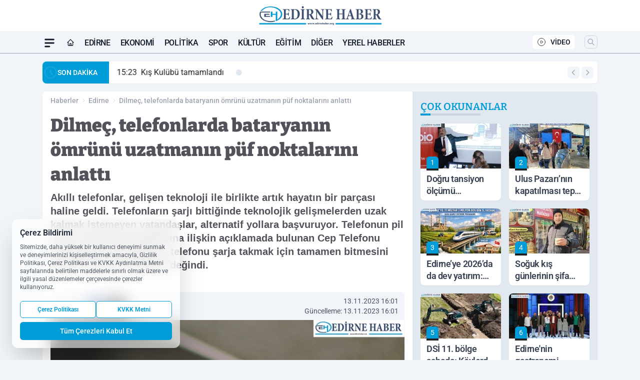

--- FILE ---
content_type: text/html; charset=UTF-8
request_url: https://www.edirnehaber.org/dilmec-telefonlarda-bataryanin-omrunu-uzatmanin-puf-noktalarini-anlatti/55792/
body_size: 40216
content:
<!doctype html>
<html lang="tr" prefix="og: https://ogp.me/ns# article: https://ogp.me/ns/article#" class="scroll-smooth text-gray-500 antialiased bg-mi-blue-gray-50 js-focus-visible translated-ltr">
<head>
<link rel="dns-prefetch" href="https://s.edirnehaber.org">
<link rel="preconnect" href="https://s.edirnehaber.org">
<link rel="dns-prefetch" href="https://i.edirnehaber.org">
<link rel="preconnect" href="https://i.edirnehaber.org">
<link rel="dns-prefetch" href="//adservice.google.com">
<link rel="dns-prefetch" href="//adservice.google.com.tr">
<link rel="dns-prefetch" href="//partner.googleadservices.com">
<link rel="dns-prefetch" href="//googleads.g.doubleclick.net">
<link rel="dns-prefetch" href="//securepubads.g.doubleclick.net">
<link rel="dns-prefetch" href="//tpc.googlesyndication.com">
<link rel="dns-prefetch" href="//pagead2.googlesyndication.com">
<link rel="dns-prefetch" href="//www.googletagservices.com">
<link rel="dns-prefetch" href="//www.googletagmanager.com">
<link rel="dns-prefetch" href="//www.google-analytics.com">
<link rel="preconnect" href="//www.google-analytics.com">
<script>
    const img = new Image();
    img.src = 'https://i.edirnehaber.org/c/90/448x252/s/dosya/haber/dilmec-telefonlarda-bataryanin_1699880506_FdONRx.jpg';
    img.fetchPriority = 'high';
</script>
<title>Dilmeç, telefonlarda bataryanın ömrünü uzatmanın püf noktalarını anlattı</title>
<meta name="title" content="Dilmeç, telefonlarda bataryanın ömrünü uzatmanın püf noktalarını anlattı">
<meta name="description" content="Akıllı telefonlar, gelişen teknoloji ile birlikte artık hayatın bir parçası haline geldi. Telefonların şarjı bittiğinde teknolojik gelişmelerden uzak kalmak istemeyen vatandaşlar, alternatif yollara başvuruyor. Telefonun pil ömrü uzatmanın detaylarına ilişkin açıklamada bulunan Cep Telefonu Teknisyeni Cenk Dilmeç, telefonu şarja takmak için tamamen bitmesini beklememek gerektiğine değindi.">
<meta name="datePublished" content="2023-11-13T16:01:47+03:00">
<meta name="dateModified" content="2023-11-13T16:01:47+03:00">
<meta name="url" content="https://www.edirnehaber.org/dilmec-telefonlarda-bataryanin-omrunu-uzatmanin-puf-noktalarini-anlatti/55792/">
<meta name="articleSection" content="news">
<style>
.mi-news-image{object-fit:cover;width:100%;height:100%;display:block}
body{font-display:swap}
</style>
<link rel="preload" href="https://s.edirnehaber.org/themes/wind/fonts/bitter-regular.woff2" as="font" type="font/woff2" crossorigin>
<link rel="preload" href="https://s.edirnehaber.org/themes/wind/fonts/bitter-500.woff2" as="font" type="font/woff2" crossorigin>
<link rel="preload" href="https://s.edirnehaber.org/themes/wind/fonts/bitter-600.woff2" as="font" type="font/woff2" crossorigin>
<link rel="preload" href="https://s.edirnehaber.org/themes/wind/fonts/bitter-700.woff2" as="font" type="font/woff2" crossorigin>
<link rel="preload" href="https://s.edirnehaber.org/themes/wind/fonts/bitter-800.woff2" as="font" type="font/woff2" crossorigin>
<link rel="preload" href="https://s.edirnehaber.org/themes/wind/fonts/bitter-900.woff2" as="font" type="font/woff2" crossorigin>
<style>@font-face{font-family:'Bitter';font-style:normal;font-weight:400;font-display:swap;src:url('https://s.edirnehaber.org/themes/wind/fonts/bitter-regular.woff2')format('woff2');unicode-range:U+0000-00FF,U+0100-017F,U+0130-0131,U+02BB-02BC,U+02C6,U+02DA,U+02DC,U+2000-206F,U+2074,U+20AC,U+2122,U+2191,U+2193,U+2212,U+2215,U+FEFF,U+FFFD}@font-face{font-family:'Bitter';font-style:normal;font-weight:700;font-display:swap;src:url('https://s.edirnehaber.org/themes/wind/fonts/bitter-700.woff2')format('woff2');unicode-range:U+0000-00FF,U+0100-017F,U+0130-0131,U+02BB-02BC,U+02C6,U+02DA,U+02DC,U+2000-206F,U+2074,U+20AC,U+2122,U+2191,U+2193,U+2212,U+2215,U+FEFF,U+FFFD}@font-face{font-family:'Bitter';font-style:normal;font-weight:600;font-display:swap;src:url('https://s.edirnehaber.org/themes/wind/fonts/bitter-600.woff2')format('woff2');unicode-range:U+0000-00FF,U+0100-017F,U+0130-0131,U+02BB-02BC,U+02C6,U+02DA,U+02DC,U+2000-206F,U+2074,U+20AC,U+2122,U+2191,U+2193,U+2212,U+2215,U+FEFF,U+FFFD}@font-face{font-family:'Bitter';font-style:normal;font-weight:500;font-display:swap;src:url('https://s.edirnehaber.org/themes/wind/fonts/bitter-500.woff2')format('woff2');unicode-range:U+0000-00FF,U+0100-017F,U+0130-0131,U+02BB-02BC,U+02C6,U+02DA,U+02DC,U+2000-206F,U+2074,U+20AC,U+2122,U+2191,U+2193,U+2212,U+2215,U+FEFF,U+FFFD}@font-face{font-family:'Bitter';font-style:normal;font-weight:800;font-display:swap;src:url('https://s.edirnehaber.org/themes/wind/fonts/bitter-800.woff2')format('woff2');unicode-range:U+0000-00FF,U+0100-017F,U+0130-0131,U+02BB-02BC,U+02C6,U+02DA,U+02DC,U+2000-206F,U+2074,U+20AC,U+2122,U+2191,U+2193,U+2212,U+2215,U+FEFF,U+FFFD}@font-face{font-family:'Bitter';font-style:normal;font-weight:900;font-display:swap;src:url('https://s.edirnehaber.org/themes/wind/fonts/bitter-900.woff2')format('woff2');unicode-range:U+0000-00FF,U+0100-017F,U+0130-0131,U+02BB-02BC,U+02C6,U+02DA,U+02DC,U+2000-206F,U+2074,U+20AC,U+2122,U+2191,U+2193,U+2212,U+2215,U+FEFF,U+FFFD}</style>
<link rel="preload" href="https://s.edirnehaber.org/themes/wind/fonts/roboto-regular.woff2" as="font" type="font/woff2" crossorigin>
<link rel="preload" href="https://s.edirnehaber.org/themes/wind/fonts/roboto-500.woff2" as="font" type="font/woff2" crossorigin>
<link rel="preload" href="https://s.edirnehaber.org/themes/wind/fonts/roboto-600.woff2" as="font" type="font/woff2" crossorigin>
<link rel="preload" href="https://s.edirnehaber.org/themes/wind/fonts/roboto-700.woff2" as="font" type="font/woff2" crossorigin>
<link rel="preload" href="https://s.edirnehaber.org/themes/wind/fonts/roboto-800.woff2" as="font" type="font/woff2" crossorigin>
<link rel="preload" href="https://s.edirnehaber.org/themes/wind/fonts/roboto-900.woff2" as="font" type="font/woff2" crossorigin>
<style>@font-face{font-family:'Roboto';font-style:normal;font-weight:400;font-display:swap;src:url('https://s.edirnehaber.org/themes/wind/fonts/roboto-regular.woff2')format('woff2');unicode-range:U+0000-00FF,U+0100-017F,U+0130-0131,U+02BB-02BC,U+02C6,U+02DA,U+02DC,U+2000-206F,U+2074,U+20AC,U+2122,U+2191,U+2193,U+2212,U+2215,U+FEFF,U+FFFD}@font-face{font-family:'Roboto';font-style:normal;font-weight:700;font-display:swap;src:url('https://s.edirnehaber.org/themes/wind/fonts/roboto-700.woff2')format('woff2');unicode-range:U+0000-00FF,U+0100-017F,U+0130-0131,U+02BB-02BC,U+02C6,U+02DA,U+02DC,U+2000-206F,U+2074,U+20AC,U+2122,U+2191,U+2193,U+2212,U+2215,U+FEFF,U+FFFD}@font-face{font-family:'Roboto';font-style:normal;font-weight:600;font-display:swap;src:url('https://s.edirnehaber.org/themes/wind/fonts/roboto-600.woff2')format('woff2');unicode-range:U+0000-00FF,U+0100-017F,U+0130-0131,U+02BB-02BC,U+02C6,U+02DA,U+02DC,U+2000-206F,U+2074,U+20AC,U+2122,U+2191,U+2193,U+2212,U+2215,U+FEFF,U+FFFD}@font-face{font-family:'Roboto';font-style:normal;font-weight:500;font-display:swap;src:url('https://s.edirnehaber.org/themes/wind/fonts/roboto-500.woff2')format('woff2');unicode-range:U+0000-00FF,U+0100-017F,U+0130-0131,U+02BB-02BC,U+02C6,U+02DA,U+02DC,U+2000-206F,U+2074,U+20AC,U+2122,U+2191,U+2193,U+2212,U+2215,U+FEFF,U+FFFD}@font-face{font-family:'Roboto';font-style:normal;font-weight:800;font-display:swap;src:url('https://s.edirnehaber.org/themes/wind/fonts/roboto-800.woff2')format('woff2');unicode-range:U+0000-00FF,U+0100-017F,U+0130-0131,U+02BB-02BC,U+02C6,U+02DA,U+02DC,U+2000-206F,U+2074,U+20AC,U+2122,U+2191,U+2193,U+2212,U+2215,U+FEFF,U+FFFD}@font-face{font-family:'Roboto';font-style:normal;font-weight:900;font-display:swap;src:url('https://s.edirnehaber.org/themes/wind/fonts/roboto-900.woff2')format('woff2');unicode-range:U+0000-00FF,U+0100-017F,U+0130-0131,U+02BB-02BC,U+02C6,U+02DA,U+02DC,U+2000-206F,U+2074,U+20AC,U+2122,U+2191,U+2193,U+2212,U+2215,U+FEFF,U+FFFD}</style>
<style>
body, html {padding: 0px !important;margin: 0px !important;}.leading-tight {line-height: 1.25;}.font-black {font-weight: 900;}.text-3xl {font-size: 1.875rem;line-height: 2.25rem;}.py-2 {padding-bottom: .5rem;padding-top: .5rem;}.pb-5 {padding-bottom: 1.25rem;}.pt-0 {padding-top: 0;}.font-semibold {font-weight: 600;}.object-cover {object-fit: cover;}  .w-full { width: 100%; }.h-full { height: 100%; }.news-description {font-family: -apple-system, BlinkMacSystemFont, 'Segoe UI', sans-serif;font-weight: 600;font-size: clamp(1.125rem, 2.5vw, 1.5rem);line-height: 1.5;color: #374151;margin: 0 0 1.25rem 0;}  @media (min-width: 768px) {.news-description { line-height: 1.375; }}img[fetchpriority="high"] {content-visibility: auto;will-change: auto;}
</style>
<meta charset="UTF-8">
<link rel="preload" as="image" href="https://i.edirnehaber.org/c/90/708x399/s/dosya/haber/dilmec-telefonlarda-bataryanin_1699880506_FdONRx.jpg" fetchpriority="high">
<link rel="preload" href="/themes/wind/css/haber.min.css?v=2605" as="style">
<link rel="preload" href="https://s.edirnehaber.org/themes/wind/js/jquery-3.6.0.min.js" as="script">
<link rel="preload" href="https://s.edirnehaber.org/themes/wind/js/swiper-bundle.min.js" as="script">
<link rel="preload" href="https://s.edirnehaber.org/themes/wind/js/miapp.js" as="script">
<link rel="preload" href="https://s.edirnehaber.org/themes/wind/js/social-share-kit.js" as="script" fetchpriority="low">
<link rel="preload" href="https://s.edirnehaber.org/themes/wind/js/jquery.fancybox.min.js" as="script" fetchpriority="low">
<link rel="canonical" href="https://www.edirnehaber.org/dilmec-telefonlarda-bataryanin-omrunu-uzatmanin-puf-noktalarini-anlatti/55792/" />
<link rel="amphtml" href="https://www.edirnehaber.org/amp/dilmec-telefonlarda-bataryanin-omrunu-uzatmanin-puf-noktalarini-anlatti/55792/" />
<link rel="index" title="Edirne Haber Gazetesi - Edirne Haberleri - Edirne Son Dakika" href="https://www.edirnehaber.org/" />
<link rel="image_src" href="https://i.edirnehaber.org/c/90/1280x720/s/dosya/haber/m/dilmec-telefonlarda-bataryanin_1699880506_FdONRx.jpg" type="image/jpeg" />
<link rel="search" type="application/opensearchdescription+xml" title="Edirne Haber Gazetesi Arama" href="https://www.edirnehaber.org/opensearch.xml" />
<link rel="alternate" type="application/rss+xml" title="Edirne Haber Gazetesi - Edirne Haberleri - Edirne Son Dakika rss beslemesi" href="https://www.edirnehaber.org/rss/" />
<meta name="image" content="https://i.edirnehaber.org/c/90/1280x720/s/dosya/haber/m/dilmec-telefonlarda-bataryanin_1699880506_FdONRx.jpg" />
<meta name="thumbnail_height" content="100" />
<meta name="thumbnail_width" content="100" />
<link rel="thumbnail" href="https://i.edirnehaber.org/c/90/100x100/s/dosya/haber/m/dilmec-telefonlarda-bataryanin_1699880506_FdONRx.jpg" type="image/jpeg" />
<meta name="dateCreated" content="2023-11-13T16:01:47+03:00" />
<meta name="dateUpdated" content="2023-11-13T16:01:47+03:00" />
<meta name="robots" content="index, follow, max-image-preview:large, max-snippet:-1, max-video-preview:-1" />
<meta name="google-site-verification" content="" />
<meta property="og:site_name" content="Edirne Haber Gazetesi" />
<meta property="og:url" content="https://www.edirnehaber.org/dilmec-telefonlarda-bataryanin-omrunu-uzatmanin-puf-noktalarini-anlatti/55792/" />
<meta property="og:title" content="Dilmeç, telefonlarda bataryanın ömrünü uzatmanın püf noktalarını anlattı" />
<meta property="og:description" content="Akıllı telefonlar, gelişen teknoloji ile birlikte artık hayatın bir parçası haline geldi. Telefonların şarjı bittiğinde teknolojik gelişmelerden uzak kalmak istemeyen vatandaşlar, alternatif yollara başvuruyor. Telefonun pil ömrü uzatmanın detaylarına ilişkin açıklamada bulunan Cep Telefonu Teknisyeni Cenk Dilmeç, telefonu şarja takmak için tamamen bitmesini beklememek gerektiğine değindi." />
<meta property="og:image" content="https://i.edirnehaber.org/c/90/1280x720/s/dosya/haber/m/dilmec-telefonlarda-bataryanin_1699880506_FdONRx.jpg" />
<meta property="og:image:type" content="image/jpeg" />
<meta property="og:image:width" content="1280" />
<meta property="og:image:height" content="720" />
<meta property="og:image:alt" content="Dilmeç, telefonlarda bataryanın ömrünü uzatmanın püf noktalarını anlattı" />
<meta property="og:image:secure_url" content="https://i.edirnehaber.org/c/90/1280x720/s/dosya/haber/m/dilmec-telefonlarda-bataryanin_1699880506_FdONRx.jpg" />
<meta property="og:type" content="article" />
<meta property="og:locale" content="tr_TR" />
<meta property="twitter:account_id" content="" />
<meta name="twitter:card" content="summary_large_image" />
<meta name="twitter:url" content="https://www.edirnehaber.org/dilmec-telefonlarda-bataryanin-omrunu-uzatmanin-puf-noktalarini-anlatti/55792/" />
<meta name="twitter:domain" content="https://www.edirnehaber.org/" />
<meta name="twitter:site" content="@" />
<meta name="twitter:title" content="Dilmeç, telefonlarda bataryanın ömrünü uzatmanın püf noktalarını anlattı" />
<meta name="twitter:description" content="Akıllı telefonlar, gelişen teknoloji ile birlikte artık hayatın bir parçası haline geldi. Telefonların şarjı bittiğinde teknolojik gelişmelerden uzak kalmak istemeyen vatandaşlar, alternatif yollara başvuruyor. Telefonun pil ömrü uzatmanın detaylarına ilişkin açıklamada bulunan Cep Telefonu Teknisyeni Cenk Dilmeç, telefonu şarja takmak için tamamen bitmesini beklememek gerektiğine değindi." />
<meta name="twitter:image:src" content="https://i.edirnehaber.org/c/90/1280x720/s/dosya/haber/m/dilmec-telefonlarda-bataryanin_1699880506_FdONRx.jpg" />
<meta property="article:published_time" content="2023-11-13T16:01:47+03:00" />
<meta property="article:modified_time" content="2023-11-13T16:01:47+03:00" />
<meta property="article:author" content="" />
<meta property="article:section" content="Edirne" />
<meta property="article:opinion" content="false" />
<meta property="article:content_tier" content="free" />
<meta name="DC.Title" content="Dilmeç, telefonlarda bataryanın ömrünü uzatmanın püf noktalarını anlattı" />
<meta name="DC.Description" content="Akıllı telefonlar, gelişen teknoloji ile birlikte artık hayatın bir parçası haline geldi. Telefonların şarjı bittiğinde teknolojik gelişmelerden uzak kalmak istemeyen vatandaşlar, alternatif yollara başvuruyor. Telefonun pil ömrü uzatmanın detaylarına ilişkin açıklamada bulunan Cep Telefonu Teknisyeni Cenk Dilmeç, telefonu şarja takmak için tamamen bitmesini beklememek gerektiğine değindi." />
<meta name="DC.Creator" content="Edirne Haber Gazetesi" />
<meta name="DC.Subject" content="Dilmeç, telefonlarda bataryanın ömrünü uzatmanın püf noktalarını anlattı" />
<meta name="DC.Publisher" content="Edirne Haber Gazetesi" />
<meta name="DC.Contributor" content="Edirne Haber Gazetesi" />
<meta name="DC.Date" content="2023-11-13" />
<meta name="DC.Type" content="Text" />
<meta name="DC.Source" content="https://www.edirnehaber.org/dilmec-telefonlarda-bataryanin-omrunu-uzatmanin-puf-noktalarini-anlatti/55792/" />
<meta name="DC.Language" content="tr-TR" /><meta name="viewport" content="width=device-width, initial-scale=1, shrink-to-fit=no">
<meta http-equiv="X-UA-Compatible" content="ie=edge">
<meta http-equiv="content-type" content="text/html; charset=utf-8" />
<style>
    .h-menu {
        display: block;
        font-size: .875rem;
        font-weight: 500;
        letter-spacing: -.025em;
        line-height: 1.25rem;
        padding: .5rem 0;
        position: relative;
        text-transform: uppercase
    }

    @media (min-width: 970px) {
        .h-menu {
            font-size:1rem;
            line-height: 1.5rem;
            padding: .5rem 0
        }
    }
</style>
<link href="/themes/wind/css/haber.min.css?v=2605" rel="stylesheet">
<style>
    [x-cloak] { display: none }@font-face{font-family:swiper-icons;src:url('data:application/font-woff;charset=utf-8;base64, [base64]//wADZ2x5ZgAAAywAAADMAAAD2MHtryVoZWFkAAABbAAAADAAAAA2E2+eoWhoZWEAAAGcAAAAHwAAACQC9gDzaG10eAAAAigAAAAZAAAArgJkABFsb2NhAAAC0AAAAFoAAABaFQAUGG1heHAAAAG8AAAAHwAAACAAcABAbmFtZQAAA/gAAAE5AAACXvFdBwlwb3N0AAAFNAAAAGIAAACE5s74hXjaY2BkYGAAYpf5Hu/j+W2+MnAzMYDAzaX6QjD6/4//Bxj5GA8AuRwMYGkAPywL13jaY2BkYGA88P8Agx4j+/8fQDYfA1AEBWgDAIB2BOoAeNpjYGRgYNBh4GdgYgABEMnIABJzYNADCQAACWgAsQB42mNgYfzCOIGBlYGB0YcxjYGBwR1Kf2WQZGhhYGBiYGVmgAFGBiQQkOaawtDAoMBQxXjg/wEGPcYDDA4wNUA2CCgwsAAAO4EL6gAAeNpj2M0gyAACqxgGNWBkZ2D4/wMA+xkDdgAAAHjaY2BgYGaAYBkGRgYQiAHyGMF8FgYHIM3DwMHABGQrMOgyWDLEM1T9/w8UBfEMgLzE////P/5//f/V/xv+r4eaAAeMbAxwIUYmIMHEgKYAYjUcsDAwsLKxc3BycfPw8jEQA/[base64]/uznmfPFBNODM2K7MTQ45YEAZqGP81AmGGcF3iPqOop0r1SPTaTbVkfUe4HXj97wYE+yNwWYxwWu4v1ugWHgo3S1XdZEVqWM7ET0cfnLGxWfkgR42o2PvWrDMBSFj/IHLaF0zKjRgdiVMwScNRAoWUoH78Y2icB/yIY09An6AH2Bdu/UB+yxopYshQiEvnvu0dURgDt8QeC8PDw7Fpji3fEA4z/PEJ6YOB5hKh4dj3EvXhxPqH/SKUY3rJ7srZ4FZnh1PMAtPhwP6fl2PMJMPDgeQ4rY8YT6Gzao0eAEA409DuggmTnFnOcSCiEiLMgxCiTI6Cq5DZUd3Qmp10vO0LaLTd2cjN4fOumlc7lUYbSQcZFkutRG7g6JKZKy0RmdLY680CDnEJ+UMkpFFe1RN7nxdVpXrC4aTtnaurOnYercZg2YVmLN/d/gczfEimrE/fs/bOuq29Zmn8tloORaXgZgGa78yO9/cnXm2BpaGvq25Dv9S4E9+5SIc9PqupJKhYFSSl47+Qcr1mYNAAAAeNptw0cKwkAAAMDZJA8Q7OUJvkLsPfZ6zFVERPy8qHh2YER+3i/BP83vIBLLySsoKimrqKqpa2hp6+jq6RsYGhmbmJqZSy0sraxtbO3sHRydnEMU4uR6yx7JJXveP7WrDycAAAAAAAH//wACeNpjYGRgYOABYhkgZgJCZgZNBkYGLQZtIJsFLMYAAAw3ALgAeNolizEKgDAQBCchRbC2sFER0YD6qVQiBCv/H9ezGI6Z5XBAw8CBK/m5iQQVauVbXLnOrMZv2oLdKFa8Pjuru2hJzGabmOSLzNMzvutpB3N42mNgZGBg4GKQYzBhYMxJLMlj4GBgAYow/P/PAJJhLM6sSoWKfWCAAwDAjgbRAAB42mNgYGBkAIIbCZo5IPrmUn0hGA0AO8EFTQAA');font-weight:400;font-style:normal}:root{--swiper-theme-color:#007aff}.swiper{margin-left:auto;margin-right:auto;position:relative;overflow:hidden;list-style:none;padding:0;z-index:1}.swiper-vertical>.swiper-wrapper{flex-direction:column}.swiper-wrapper{position:relative;width:100%;height:100%;z-index:1;display:flex;transition-property:transform;box-sizing:content-box}.swiper-android .swiper-slide,.swiper-wrapper{transform:translate3d(0px,0,0)}.swiper-pointer-events{touch-action:pan-y}.swiper-pointer-events.swiper-vertical{touch-action:pan-x}.swiper-slide{flex-shrink:0;width:100%;height:100%;position:relative;transition-property:transform}.swiper-slide-invisible-blank{visibility:hidden}.swiper-autoheight,.swiper-autoheight .swiper-slide{height:auto}.swiper-autoheight .swiper-wrapper{align-items:flex-start;transition-property:transform,height}.swiper-backface-hidden .swiper-slide{transform:translateZ(0);-webkit-backface-visibility:hidden;backface-visibility:hidden}.swiper-3d,.swiper-3d.swiper-css-mode .swiper-wrapper{perspective:1200px}.swiper-3d .swiper-cube-shadow,.swiper-3d .swiper-slide,.swiper-3d .swiper-slide-shadow,.swiper-3d .swiper-slide-shadow-bottom,.swiper-3d .swiper-slide-shadow-left,.swiper-3d .swiper-slide-shadow-right,.swiper-3d .swiper-slide-shadow-top,.swiper-3d .swiper-wrapper{transform-style:preserve-3d}.swiper-3d .swiper-slide-shadow,.swiper-3d .swiper-slide-shadow-bottom,.swiper-3d .swiper-slide-shadow-left,.swiper-3d .swiper-slide-shadow-right,.swiper-3d .swiper-slide-shadow-top{position:absolute;left:0;top:0;width:100%;height:100%;pointer-events:none;z-index:10}.swiper-3d .swiper-slide-shadow{background:rgba(0,0,0,.15)}.swiper-3d .swiper-slide-shadow-left{background-image:linear-gradient(to left,rgba(0,0,0,.5),rgba(0,0,0,0))}.swiper-3d .swiper-slide-shadow-right{background-image:linear-gradient(to right,rgba(0,0,0,.5),rgba(0,0,0,0))}.swiper-3d .swiper-slide-shadow-top{background-image:linear-gradient(to top,rgba(0,0,0,.5),rgba(0,0,0,0))}.swiper-3d .swiper-slide-shadow-bottom{background-image:linear-gradient(to bottom,rgba(0,0,0,.5),rgba(0,0,0,0))}.swiper-css-mode>.swiper-wrapper{overflow:auto;scrollbar-width:none;-ms-overflow-style:none}.swiper-css-mode>.swiper-wrapper::-webkit-scrollbar{display:none}.swiper-css-mode>.swiper-wrapper>.swiper-slide{scroll-snap-align:start start}.swiper-horizontal.swiper-css-mode>.swiper-wrapper{scroll-snap-type:x mandatory}.swiper-vertical.swiper-css-mode>.swiper-wrapper{scroll-snap-type:y mandatory}.swiper-centered>.swiper-wrapper::before{content:'';flex-shrink:0;order:9999}.swiper-centered.swiper-horizontal>.swiper-wrapper>.swiper-slide:first-child{margin-inline-start:var(--swiper-centered-offset-before)}.swiper-centered.swiper-horizontal>.swiper-wrapper::before{height:100%;min-height:1px;width:var(--swiper-centered-offset-after)}.swiper-centered.swiper-vertical>.swiper-wrapper>.swiper-slide:first-child{margin-block-start:var(--swiper-centered-offset-before)}.swiper-centered.swiper-vertical>.swiper-wrapper::before{width:100%;min-width:1px;height:var(--swiper-centered-offset-after)}.swiper-centered>.swiper-wrapper>.swiper-slide{scroll-snap-align:center center}:root{--swiper-navigation-size:44px}.swiper-button-next,.swiper-button-prev{position:absolute;top:50%;width:calc(var(--swiper-navigation-size)/ 44 * 27);height:var(--swiper-navigation-size);margin-top:calc(0px - (var(--swiper-navigation-size)/ 2));z-index:10;cursor:pointer;display:flex;align-items:center;justify-content:center;color:var(--swiper-navigation-color,var(--swiper-theme-color))}.swiper-button-next.swiper-button-disabled,.swiper-button-prev.swiper-button-disabled{opacity:.35;cursor:auto;pointer-events:none}.swiper-button-next:after,.swiper-button-prev:after{font-family:swiper-icons;font-size:var(--swiper-navigation-size);text-transform:none!important;letter-spacing:0;text-transform:none;font-variant:initial;line-height:1}.swiper-button-prev,.swiper-rtl .swiper-button-next{left:10px;right:auto}.swiper-button-prev:after,.swiper-rtl .swiper-button-next:after{content:'prev'}.swiper-button-next,.swiper-rtl .swiper-button-prev{right:10px;left:auto}.swiper-button-next:after,.swiper-rtl .swiper-button-prev:after{content:'next'}.swiper-button-lock{display:none}.swiper-pagination{position:absolute;text-align:center;transition:.3s opacity;transform:translate3d(0,0,0);z-index:10}.swiper-pagination.swiper-pagination-hidden{opacity:0}.swiper-horizontal>.swiper-pagination-bullets,.swiper-pagination-bullets.swiper-pagination-horizontal,.swiper-pagination-custom,.swiper-pagination-fraction{bottom:10px;left:0;width:100%}.swiper-pagination-bullets-dynamic{overflow:hidden;font-size:0}.swiper-pagination-bullets-dynamic .swiper-pagination-bullet{transform:scale(.33);position:relative}.swiper-pagination-bullets-dynamic .swiper-pagination-bullet-active{transform:scale(1)}.swiper-pagination-bullets-dynamic .swiper-pagination-bullet-active-main{transform:scale(1)}.swiper-pagination-bullets-dynamic .swiper-pagination-bullet-active-prev{transform:scale(.66)}.swiper-pagination-bullets-dynamic .swiper-pagination-bullet-active-prev-prev{transform:scale(.33)}.swiper-pagination-bullets-dynamic .swiper-pagination-bullet-active-next{transform:scale(.66)}.swiper-pagination-bullets-dynamic .swiper-pagination-bullet-active-next-next{transform:scale(.33)}.swiper-pagination-bullet{width:var(--swiper-pagination-bullet-width,var(--swiper-pagination-bullet-size,8px));height:var(--swiper-pagination-bullet-height,var(--swiper-pagination-bullet-size,8px));display:inline-block;border-radius:50%;background:var(--swiper-pagination-bullet-inactive-color,#000);opacity:var(--swiper-pagination-bullet-inactive-opacity, .2)}button.swiper-pagination-bullet{border:none;margin:0;padding:0;box-shadow:none;-webkit-appearance:none;appearance:none}.swiper-pagination-clickable .swiper-pagination-bullet{cursor:pointer}.swiper-pagination-bullet:only-child{display:none!important}.swiper-pagination-bullet-active{opacity:var(--swiper-pagination-bullet-opacity, 1);background:var(--swiper-pagination-color,var(--swiper-theme-color))}.swiper-pagination-vertical.swiper-pagination-bullets,.swiper-vertical>.swiper-pagination-bullets{right:10px;top:50%;transform:translate3d(0px,-50%,0)}.swiper-pagination-vertical.swiper-pagination-bullets .swiper-pagination-bullet,.swiper-vertical>.swiper-pagination-bullets .swiper-pagination-bullet{margin:var(--swiper-pagination-bullet-vertical-gap,6px) 0;display:block}.swiper-pagination-vertical.swiper-pagination-bullets.swiper-pagination-bullets-dynamic,.swiper-vertical>.swiper-pagination-bullets.swiper-pagination-bullets-dynamic{top:50%;transform:translateY(-50%);width:8px}.swiper-pagination-vertical.swiper-pagination-bullets.swiper-pagination-bullets-dynamic .swiper-pagination-bullet,.swiper-vertical>.swiper-pagination-bullets.swiper-pagination-bullets-dynamic .swiper-pagination-bullet{display:inline-block;transition:.2s transform,.2s top}.swiper-horizontal>.swiper-pagination-bullets .swiper-pagination-bullet,.swiper-pagination-horizontal.swiper-pagination-bullets .swiper-pagination-bullet{margin:0 var(--swiper-pagination-bullet-horizontal-gap,4px)}.swiper-horizontal>.swiper-pagination-bullets.swiper-pagination-bullets-dynamic,.swiper-pagination-horizontal.swiper-pagination-bullets.swiper-pagination-bullets-dynamic{left:50%;transform:translateX(-50%);white-space:nowrap}.swiper-horizontal>.swiper-pagination-bullets.swiper-pagination-bullets-dynamic .swiper-pagination-bullet,.swiper-pagination-horizontal.swiper-pagination-bullets.swiper-pagination-bullets-dynamic .swiper-pagination-bullet{transition:.2s transform,.2s left}.swiper-horizontal.swiper-rtl>.swiper-pagination-bullets-dynamic .swiper-pagination-bullet{transition:.2s transform,.2s right}.swiper-pagination-progressbar{background:rgba(0,0,0,.25);position:absolute}.swiper-pagination-progressbar .swiper-pagination-progressbar-fill{background:var(--swiper-pagination-color,var(--swiper-theme-color));position:absolute;left:0;top:0;width:100%;height:100%;transform:scale(0);transform-origin:left top}.swiper-rtl .swiper-pagination-progressbar .swiper-pagination-progressbar-fill{transform-origin:right top}.swiper-horizontal>.swiper-pagination-progressbar,.swiper-pagination-progressbar.swiper-pagination-horizontal,.swiper-pagination-progressbar.swiper-pagination-vertical.swiper-pagination-progressbar-opposite,.swiper-vertical>.swiper-pagination-progressbar.swiper-pagination-progressbar-opposite{width:100%;height:4px;left:0;top:0}.swiper-horizontal>.swiper-pagination-progressbar.swiper-pagination-progressbar-opposite,.swiper-pagination-progressbar.swiper-pagination-horizontal.swiper-pagination-progressbar-opposite,.swiper-pagination-progressbar.swiper-pagination-vertical,.swiper-vertical>.swiper-pagination-progressbar{width:4px;height:100%;left:0;top:0}.swiper-pagination-lock{display:none}.swiper-lazy-preloader{width:42px;height:42px;position:absolute;left:50%;top:50%;margin-left:-21px;margin-top:-21px;z-index:10;transform-origin:50%;box-sizing:border-box;border:4px solid var(--swiper-preloader-color,var(--swiper-theme-color));border-radius:50%;border-top-color:transparent;animation:swiper-preloader-spin 1s infinite linear}.swiper-lazy-preloader-white{--swiper-preloader-color:#fff}.swiper-lazy-preloader-black{--swiper-preloader-color:#000}@keyframes swiper-preloader-spin{0%{transform:rotate(0deg)}100%{transform:rotate(360deg)}}.swiper-fade.swiper-free-mode .swiper-slide{transition-timing-function:ease-out}.swiper-fade .swiper-slide{pointer-events:none;transition-property:opacity}.swiper-fade .swiper-slide .swiper-slide{pointer-events:none}.swiper-fade .swiper-slide-active,.swiper-fade .swiper-slide-active .swiper-slide-active{pointer-events:auto}.fancybox-active{height:auto}.fancybox-is-hidden{left:-9999px;margin:0;position:absolute!important;top:-9999px;visibility:hidden}.fancybox-container{-webkit-backface-visibility:hidden;height:100%;left:0;outline:none;position:fixed;-webkit-tap-highlight-color:transparent;top:0;-ms-touch-action:manipulation;touch-action:manipulation;transform:translateZ(0);width:100%;z-index:99992}.fancybox-container *{box-sizing:border-box}.fancybox-bg,.fancybox-inner,.fancybox-outer,.fancybox-stage{bottom:0;left:0;position:absolute;right:0;top:0}.fancybox-outer{-webkit-overflow-scrolling:touch;overflow-y:auto}.fancybox-bg{background:#000000;opacity:0;transition-duration:inherit;transition-property:opacity;transition-timing-function:cubic-bezier(.47,0,.74,.71)}.fancybox-is-open .fancybox-bg{opacity:.8;transition-timing-function:cubic-bezier(.22,.61,.36,1)}.fancybox-caption,.fancybox-infobar,.fancybox-navigation .fancybox-button,.fancybox-toolbar{direction:ltr;opacity:0;position:absolute;transition:opacity .25s ease,visibility 0s ease .25s;visibility:hidden;z-index:99997}.fancybox-show-caption .fancybox-caption,.fancybox-show-infobar .fancybox-infobar,.fancybox-show-nav .fancybox-navigation .fancybox-button,.fancybox-show-toolbar .fancybox-toolbar{opacity:1;transition:opacity .25s ease 0s,visibility 0s ease 0s;visibility:visible}.fancybox-infobar{color:#ccc;font-size:13px;-webkit-font-smoothing:subpixel-antialiased;height:44px;left:0;line-height:44px;min-width:44px;mix-blend-mode:difference;padding:0 10px;pointer-events:none;top:0;-webkit-touch-callout:none;-webkit-user-select:none;-moz-user-select:none;-ms-user-select:none;user-select:none}.fancybox-toolbar{right:0;top:0}.fancybox-stage{direction:ltr;overflow:visible;transform:translateZ(0);z-index:99994}.fancybox-is-open .fancybox-stage{overflow:hidden}.fancybox-slide{-webkit-backface-visibility:hidden;display:none;height:100%;left:0;outline:none;overflow:auto;-webkit-overflow-scrolling:touch;padding:10px;position:absolute;text-align:center;top:0;transition-property:transform,opacity;white-space:normal;width:100%;z-index:99994}.fancybox-slide:before{content:\"\";display:inline-block;font-size:0;height:100%;vertical-align:middle;width:0}.fancybox-is-sliding .fancybox-slide,.fancybox-slide--current,.fancybox-slide--next,.fancybox-slide--previous{display:block}.fancybox-slide--image{overflow:hidden;padding:10px 0}.fancybox-slide--image:before{display:none}.fancybox-slide--html{padding:6px}.fancybox-content{background:#fff;display:inline-block;margin:0;max-width:100%;overflow:auto;-webkit-overflow-scrolling:touch;padding:10px;position:relative;text-align:left;vertical-align:middle}.fancybox-slide--image .fancybox-content{animation-timing-function:cubic-bezier(.5,0,.14,1);-webkit-backface-visibility:hidden;background:transparent;background-repeat:no-repeat;background-size:100% 100%;left:0;max-width:none;overflow:visible;padding:0;position:absolute;top:0;transform-origin:top left;transition-property:transform,opacity;-webkit-user-select:none;-moz-user-select:none;-ms-user-select:none;user-select:none;z-index:99995}.fancybox-can-zoomOut .fancybox-content{cursor:zoom-out}.fancybox-can-zoomIn .fancybox-content{cursor:zoom-in}.fancybox-can-pan .fancybox-content,.fancybox-can-swipe .fancybox-content{cursor:grab}.fancybox-is-grabbing .fancybox-content{cursor:grabbing}.fancybox-container [data-selectable=true]{cursor:text}.fancybox-image,.fancybox-spaceball{background:transparent;border:0;height:100%;left:0;margin:0;max-height:none;max-width:none;padding:0;position:absolute;top:0;-webkit-user-select:none;-moz-user-select:none;-ms-user-select:none;user-select:none;width:100%}.fancybox-spaceball{z-index:1}.fancybox-slide--iframe .fancybox-content,.fancybox-slide--map .fancybox-content,.fancybox-slide--pdf .fancybox-content,.fancybox-slide--video .fancybox-content{height:100%;overflow:visible;padding:0;width:100%}.fancybox-slide--video .fancybox-content{background:#000}.fancybox-slide--map .fancybox-content{background:#e5e3df}.fancybox-slide--iframe .fancybox-content{background:#f8f8f8}.fancybox-iframe,.fancybox-video{background:transparent;border:0;display:block;height:100%;margin:0;overflow:hidden;padding:0;width:100%}.fancybox-iframe{left:0;position:absolute;top:0}.fancybox-error{background:#fff;cursor:default;max-width:400px;padding:40px;width:100%}.fancybox-error p{color:#444;font-size:16px;line-height:20px;margin:0;padding:0}.fancybox-button{border:0;border-radius:0;box-shadow:none;cursor:pointer;display:inline-block;height:60px;margin:0;padding:10px;position:relative;transition:color .2s;vertical-align:top;visibility:inherit;width:60px}.fancybox-button,.fancybox-button:link,.fancybox-button:visited{color:#ccc}.fancybox-button:hover{color:#fff}.fancybox-button:focus{outline:none}.fancybox-button.fancybox-focus{outline:1px dotted}.fancybox-button[disabled],.fancybox-button[disabled]:hover{color:#888;cursor:default;outline:none}.fancybox-button div{height:100%}.fancybox-button svg{display:block;height:100%;overflow:visible;position:relative;width:100%}.fancybox-button svg path{fill:currentColor;stroke-width:0}.fancybox-button--fsenter svg:nth-child(2),.fancybox-button--fsexit svg:first-child,.fancybox-button--pause svg:first-child,.fancybox-button--play svg:nth-child(2){display:none}.fancybox-progress{background:#ff5268;height:2px;left:0;position:absolute;right:0;top:0;transform:scaleX(0);transform-origin:0;transition-property:transform;transition-timing-function:linear;z-index:99998}.fancybox-close-small{background:transparent;border:0;border-radius:0;color:#ccc;cursor:pointer;opacity:.8;padding:8px;position:absolute;right:-12px;top:-10px;z-index:401}.fancybox-close-small:hover{color:#fff;opacity:1}.fancybox-slide--html .fancybox-close-small{color:currentColor;padding:10px;right:0;top:0}.fancybox-slide--image.fancybox-is-scaling .fancybox-content{overflow:hidden}.fancybox-is-scaling .fancybox-close-small,.fancybox-is-zoomable.fancybox-can-pan .fancybox-close-small{display:none}.fancybox-navigation .fancybox-button{background-clip:content-box;height:100px;opacity:0;position:absolute;top:calc(50% - 50px);width:70px}.fancybox-navigation .fancybox-button div{padding:7px}.fancybox-navigation .fancybox-button--arrow_left{left:0;left:env(safe-area-inset-left);padding:31px 26px 31px 6px}.fancybox-navigation .fancybox-button--arrow_right{padding:31px 6px 31px 26px;right:0;right:env(safe-area-inset-right)}.fancybox-caption{background:linear-gradient(0deg,rgba(0,0,0,.85) 0,rgba(0,0,0,.3) 50%,rgba(0,0,0,.15) 65%,rgba(0,0,0,.075) 75.5%,rgba(0,0,0,.037) 82.85%,rgba(0,0,0,.019) 88%,transparent);bottom:0;color:#eee;font-size:14px;font-weight:400;left:0;line-height:1.5;padding:75px 10px 25px;pointer-events:none;right:0;text-align:center;z-index:99996}@supports (padding:max(0px)){.fancybox-caption{padding:75px max(10px,env(safe-area-inset-right)) max(25px,env(safe-area-inset-bottom)) max(10px,env(safe-area-inset-left))}}.fancybox-caption--separate{margin-top:-50px}.fancybox-caption__body{max-height:50vh;overflow:auto;pointer-events:all}.fancybox-caption a,.fancybox-caption a:link,.fancybox-caption a:visited{color:#ccc;text-decoration:none}.fancybox-caption a:hover{color:#fff;text-decoration:underline}.fancybox-loading{animation:a 1s linear infinite;background:transparent;border:4px solid #888;border-bottom-color:#fff;border-radius:50%;height:50px;left:50%;margin:-25px 0 0 -25px;opacity:.7;padding:0;position:absolute;top:50%;width:50px;z-index:99999}@keyframes a{to{transform:rotate(1turn)}}.fancybox-animated{transition-timing-function:cubic-bezier(0,0,.25,1)}.fancybox-fx-slide.fancybox-slide--previous{opacity:0;transform:translate3d(-100%,0,0)}.fancybox-fx-slide.fancybox-slide--next{opacity:0;transform:translate3d(100%,0,0)}.fancybox-fx-slide.fancybox-slide--current{opacity:1;transform:translateZ(0)}.fancybox-fx-fade.fancybox-slide--next,.fancybox-fx-fade.fancybox-slide--previous{opacity:0;transition-timing-function:cubic-bezier(.19,1,.22,1)}.fancybox-fx-fade.fancybox-slide--current{opacity:1}.fancybox-fx-zoom-in-out.fancybox-slide--previous{opacity:0;transform:scale3d(1.5,1.5,1.5)}.fancybox-fx-zoom-in-out.fancybox-slide--next{opacity:0;transform:scale3d(.5,.5,.5)}.fancybox-fx-zoom-in-out.fancybox-slide--current{opacity:1;transform:scaleX(1)}.fancybox-fx-rotate.fancybox-slide--previous{opacity:0;transform:rotate(-1turn)}.fancybox-fx-rotate.fancybox-slide--next{opacity:0;transform:rotate(1turn)}.fancybox-fx-rotate.fancybox-slide--current{opacity:1;transform:rotate(0deg)}.fancybox-fx-circular.fancybox-slide--previous{opacity:0;transform:scale3d(0,0,0) translate3d(-100%,0,0)}.fancybox-fx-circular.fancybox-slide--next{opacity:0;transform:scale3d(0,0,0) translate3d(100%,0,0)}.fancybox-fx-circular.fancybox-slide--current{opacity:1;transform:scaleX(1) translateZ(0)}.fancybox-fx-tube.fancybox-slide--previous{transform:translate3d(-100%,0,0) scale(.1) skew(-10deg)}.fancybox-fx-tube.fancybox-slide--next{transform:translate3d(100%,0,0) scale(.1) skew(10deg)}.fancybox-fx-tube.fancybox-slide--current{transform:translateZ(0) scale(1)}@media (max-height:576px){.fancybox-slide{padding-left:6px;padding-right:6px}.fancybox-slide--image{padding:6px 0}.fancybox-close-small{right:-6px}.fancybox-slide--image .fancybox-close-small{background:#4e4e4e;color:#f2f4f6;height:36px;opacity:1;padding:6px;right:0;top:0;width:36px}.fancybox-caption{padding-left:12px;padding-right:12px}@supports (padding:max(0px)){.fancybox-caption{padding-left:max(12px,env(safe-area-inset-left));padding-right:max(12px,env(safe-area-inset-right))}}}.fancybox-share{background:#f4f4f4;border-radius:3px;max-width:90%;padding:30px;text-align:center}.fancybox-share h1{color:#222;font-size:35px;font-weight:700;margin:0 0 20px}.fancybox-share p{margin:0;padding:0}.fancybox-share__button{border:0;border-radius:3px;display:inline-block;font-size:14px;font-weight:700;line-height:40px;margin:0 5px 10px;min-width:130px;padding:0 15px;text-decoration:none;transition:all .2s;-webkit-user-select:none;-moz-user-select:none;-ms-user-select:none;user-select:none;white-space:nowrap}.fancybox-share__button:link,.fancybox-share__button:visited{color:#fff}.fancybox-share__button:hover{text-decoration:none}.fancybox-share__button--fb{background:#3b5998}.fancybox-share__button--fb:hover{background:#344e86}.fancybox-share__button--pt{background:#bd081d}.fancybox-share__button--pt:hover{background:#aa0719}.fancybox-share__button--tw{background:#1da1f2}.fancybox-share__button--tw:hover{background:#0d95e8}.fancybox-share__button svg{height:25px;margin-right:7px;position:relative;top:-1px;vertical-align:middle;width:25px}.fancybox-share__button svg path{fill:#fff}.fancybox-share__input{background:transparent;border:0;border-bottom:1px solid #d7d7d7;border-radius:0;color:#5d5b5b;font-size:14px;margin:10px 0 0;outline:none;padding:10px 15px;width:100%}.fancybox-thumbs{background:#ddd;bottom:0;display:none;margin:0;-webkit-overflow-scrolling:touch;-ms-overflow-style:-ms-autohiding-scrollbar;padding:2px 2px 4px;position:absolute;right:0;-webkit-tap-highlight-color:rgba(0,0,0,0);top:0;width:212px;z-index:99995}.fancybox-thumbs-x{overflow-x:auto;overflow-y:hidden}.fancybox-show-thumbs .fancybox-thumbs{display:block}.fancybox-show-thumbs .fancybox-inner{right:212px}.fancybox-thumbs__list{font-size:0;height:100%;list-style:none;margin:0;overflow-x:hidden;overflow-y:auto;padding:0;position:absolute;position:relative;white-space:nowrap;width:100%}.fancybox-thumbs-x .fancybox-thumbs__list{overflow:hidden}.fancybox-thumbs-y .fancybox-thumbs__list::-webkit-scrollbar{width:7px}.fancybox-thumbs-y .fancybox-thumbs__list::-webkit-scrollbar-track{background:#fff;border-radius:10px;box-shadow:inset 0 0 6px rgba(0,0,0,.3)}.fancybox-thumbs-y .fancybox-thumbs__list::-webkit-scrollbar-thumb{background:#2a2a2a;border-radius:10px}.fancybox-thumbs__list a{-webkit-backface-visibility:hidden;backface-visibility:hidden;background-color:rgba(0,0,0,.1);background-position:50%;background-repeat:no-repeat;background-size:cover;cursor:pointer;float:left;height:75px;margin:2px;max-height:calc(100% - 8px);max-width:calc(50% - 4px);outline:none;overflow:hidden;padding:0;position:relative;-webkit-tap-highlight-color:transparent;width:100px}.fancybox-thumbs__list a:before{border:6px solid #ff5268;bottom:0;content:\"\";left:0;opacity:0;position:absolute;right:0;top:0;transition:all .2s cubic-bezier(.25,.46,.45,.94);z-index:99991}.fancybox-thumbs__list a:focus:before{opacity:.5}.fancybox-thumbs__list a.fancybox-thumbs-active:before{opacity:1}@media (max-width:576px){.fancybox-thumbs{width:110px}.fancybox-show-thumbs .fancybox-inner{right:110px}.fancybox-thumbs__list a{max-width:calc(100% - 10px)}}.fancybox-slide--iframe .fancybox-content {width  : 400px!important;margin: 0;border-radius: 0.5rem!important;overflow: hidden!important;}.n-comment-success {position: absolute;width: 100%;height: 100%;background-color: rgba(255, 255, 255, .9);top: 0;left: 0;z-index: 999999;display: flex;justify-content: center;align-items: center;}.n-comment-icon-s{clear:both;color:#8bc34a;font-size: 70px;text-align: center;display: block;padding: 5px}.n-comment-icon-w{clear:both;color:#ff9800;font-size: 70px;text-align: center;display: block;padding: 5px}.n-commnet-title{font-size: 19px;color:#888888;text-align: center;padding: 5px 20px 30px 20px;}.n-close{display:inline-block;font-size:15px;font-weight:600;padding:5px 10px 5px 10px;border:1px solid #888888;margin-top:30px!important;border-radius: 0.5rem;}#Imageid{border-radius:0.5rem!important;overflow:hidden!important;}
</style><meta name="mobile-web-app-capable" content="yes">
<meta name="application-name" content="Edirne Haber Gazetesi - Edirne Haberleri - Edirne Son Dakika">
<link rel="manifest" href="/manifest.json">
<link rel="icon" href="https://s.edirnehaber.org/dosya/logo/edirne-haber-gazetesi-favicon.png">
<link rel="apple-touch-icon" href="https://s.edirnehaber.org/dosya/logo/edirne-haber-gazetesi-favicon.png">
<link rel="android-touch-icon" href="https://s.edirnehaber.org/dosya/logo/edirne-haber-gazetesi-favicon.png" />
<link rel="apple-touch-icon-precomposed" href="https://s.edirnehaber.org/c/80/114x114/s/dosya/logo/favicons/edirne-haber-gazetesi-favicon.png" />
<link rel="apple-touch-icon-precomposed" sizes="170x170" href="https://s.edirnehaber.org/c/80/114x114/s/dosya/logo/favicons/edirne-haber-gazetesi-favicon.png" />
<link rel="apple-touch-icon" sizes="57x57" href="https://s.edirnehaber.org/c/80/57x57/s/dosya/logo/favicons/edirne-haber-gazetesi-favicon.png">
<link rel="apple-touch-icon" sizes="60x60" href="https://s.edirnehaber.org/c/80/60x60/s/dosya/logo/favicons/edirne-haber-gazetesi-favicon.png">
<link rel="apple-touch-icon" sizes="72x72" href="https://s.edirnehaber.org/c/80/72x72/s/dosya/logo/favicons/edirne-haber-gazetesi-favicon.png">
<link rel="apple-touch-icon" sizes="76x76" href="https://s.edirnehaber.org/c/80/76x76/s/dosya/logo/favicons/edirne-haber-gazetesi-favicon.png">
<link rel="apple-touch-icon" sizes="114x114" href="https://s.edirnehaber.org/c/80/114x114/s/dosya/logo/favicons/edirne-haber-gazetesi-favicon.png">
<link rel="apple-touch-icon" sizes="120x120" href="https://s.edirnehaber.org/c/80/120x120/s/dosya/logo/favicons/edirne-haber-gazetesi-favicon.png">
<link rel="apple-touch-icon" sizes="144x144" href="https://s.edirnehaber.org/c/80/144x144/s/dosya/logo/favicons/edirne-haber-gazetesi-favicon.png">
<link rel="apple-touch-icon" sizes="152x152" href="https://s.edirnehaber.org/c/80/152x152/s/dosya/logo/favicons/edirne-haber-gazetesi-favicon.png">
<link rel="apple-touch-icon" sizes="180x180" href="https://s.edirnehaber.org/c/80/180x180/s/dosya/logo/favicons/edirne-haber-gazetesi-favicon.png">
<link rel="icon" type="image/png" sizes="512x512" href="https://s.edirnehaber.org/c/80/512x512/s/dosya/logo/favicons/edirne-haber-gazetesi-favicon.png">
<link rel="icon" type="image/png" sizes="384x384" href="https://s.edirnehaber.org/c/80/384x384/s/dosya/logo/favicons/edirne-haber-gazetesi-favicon.png">
<link rel="icon" type="image/png" sizes="192x192" href="https://s.edirnehaber.org/c/80/192x192/s/dosya/logo/favicons/edirne-haber-gazetesi-favicon.png">
<link rel="icon" type="image/png" sizes="152x152" href="https://s.edirnehaber.org/c/80/152x152/s/dosya/logo/favicons/edirne-haber-gazetesi-favicon.png">
<link rel="icon" type="image/png" sizes="144x144" href="https://s.edirnehaber.org/c/80/144x144/s/dosya/logo/favicons/edirne-haber-gazetesi-favicon.png">
<link rel="icon" type="image/png" sizes="128x128" href="https://s.edirnehaber.org/c/80/128x128/s/dosya/logo/favicons/edirne-haber-gazetesi-favicon.png">
<link rel="icon" type="image/png" sizes="96x96" href="https://s.edirnehaber.org/c/80/96x96/s/dosya/logo/favicons/edirne-haber-gazetesi-favicon.png">
<link rel="icon" type="image/png" sizes="72x72" href="https://s.edirnehaber.org/c/80/72x72/s/dosya/logo/favicons/edirne-haber-gazetesi-favicon.png">
<link rel="icon" type="image/png" sizes="32x32" href="https://s.edirnehaber.org/c/80/32x32/s/dosya/logo/favicons/edirne-haber-gazetesi-favicon.png">
<link rel="icon" type="image/png" sizes="16x16" href="https://s.edirnehaber.org/c/80/16x16/s/dosya/logo/favicons/edirne-haber-gazetesi-favicon.png">
<meta name="apple-mobile-web-app-status-bar-style" content="#ffffff">
<meta name="apple-mobile-web-app-title" content="Edirne Haber Gazetesi - Edirne Haberleri - Edirne Son Dakika">
<meta name="apple-mobile-web-app-status-bar-style" content="#ffffff" />
<meta name="msapplication-TileColor" content="#ffffff">
<meta name="msapplication-TileImage" content="https://s.edirnehaber.org/c/80/152x152/s/dosya/logo/favicons/edirne-haber-gazetesi-favicon.png">
<meta name="theme-color" content="#009cd7">
<script>
    if ('serviceWorker' in navigator) {
        navigator.serviceWorker.register('/serviceworker.js')
            .then(() => console.log('Service Worker Installed...'))
            .catch(err => console.error('Not supported browser!', err));
    }
</script>
    <!-- Google tag (gtag.js) -->
    <script defer src="https://www.googletagmanager.com/gtag/js?id=UA-123646920-1"></script>
    <script>
        window.dataLayer = window.dataLayer || [];
        function gtag(){dataLayer.push(arguments);}
        gtag('js', new Date());
        gtag('config', 'UA-123646920-1');
    </script>
<script defer data-domain="edirnehaber.org" src="https://app.kulgacdn.com/js/script.js"></script>
</head>
<body class="haber-detay bg-secondary bg-opacity-80 lg:bg-slate-100 font-misans text-gray-600 selection:bg-slate-300 selection:text-white">
<div class="bg-slate-100 max-w-md lg:max-w-full mx-auto">
<div class="bg-header relative z-10 hidden invisible lg:block lg:visible">
                <div class="container mx-auto grid grid-cols-1 justify-center">
            <div class="flex flex-wrap items-center justify-center px-0 py-3">
                <a class="w-fit h-auto" href="https://www.edirnehaber.org/">
                    <img class="items-center" src="https://s.edirnehaber.org/dosya/logo/svg/logo-ana.svg" width="245" height="40" alt="Edirne Haber Gazetesi - Edirne Haberleri - Edirne Son Dakika">
                </a>
            </div>
        </div>
    </div>
<header class="bg-slate-100 text-gray-900 sticky top-0 left-0 z-50 w-full border-b border-b-slate-400 hidden invisible lg:block lg:visible">
    <nav class="container mx-auto relative z-50 -mt-0.5 py-0">
        <div class="relative z-50 mx-auto flex justify-between">
            <ul class="flex items-center mt-1">
                <li class="hover:text-primary mr-5 flex place-items-center">
                    <button id="mi-desktop-menu-toggle" class="px-0 py-1" aria-label="Mega Menü">
                        <svg xmlns="http://www.w3.org/2000/svg" class="h-7 w-7 hover:text-primary" viewBox="0 0 20 20" fill="currentColor">
                            <path fill-rule="evenodd" d="M3 5a1 1 0 011-1h12a1 1 0 110 2H4a1 1 0 01-1-1zM3 10a1 1 0 011-1h12a1 1 0 110 2H4a1 1 0 01-1-1zM3 15a1 1 0 011-1h6a1 1 0 110 2H4a1 1 0 01-1-1z" clip-rule="evenodd" />
                        </svg>
                    </button>
                    <div id="mi-desktop-menu" class="invisible hidden absolute top-[46px] left-0 mt-0 w-full h-auto bg-white rounded-b-md overflow-hidden shadow-2xl border-t border-t-primary border-l border-l-slate-200 border-r border-r-slate-200 border-b border-b-slate-200 z-20">
                        <div class="w-full h-auto">
                            <div class="bg-white px-4">
                                <div class="container mx-auto grid grid-cols-1 lg:grid-cols-3 gap-0 lg:gap-6">
                                    <div class="col-span-2 grid grid-cols-1 lg:grid-cols-3 gap-0 lg:gap-6 px-4 lg:px-0">
                                                                            </div>
                                    <div class="col-span-1 grid grid-cols-1 gap-6 px-4 lg:px-0">
                                        <div class="flex flex-col items-center justify-center my-6 px-4 py-4 bg-slate-100 brd">
                                            <div class="w-auto">
                                                <img class="items-center" src="https://s.edirnehaber.org/dosya/logo/svg/logo-ana.svg" width="210" height="34" alt="Edirne Haber Gazetesi">
                                            </div>
                                            <p class="w-auto text-gray-500 text-sm pt-2">Edirne Haber Gazetesi</p>
                                            <p class="w-auto text-gray-500 text-sm">www.edirnehaber.org</p>
                                            <div class="w-full grid grid-cols-2 gap-3">
                                                <ul class="w-full divide-y divide-solid divide-slate-300 mt-3">
                                                                                                                                                            <li class="py-0.5"><a title="Hakkımızda" href="/sayfa/hakkimizda/" class="font-normal text-sm text-gray-600 hover:text-primary">Hakkımızda</a></li>
                                                                                                        <li class="py-0.5"><a title="Künye" href="/sayfa/kunye/" class="font-normal text-sm text-gray-600 hover:text-primary">Künye</a></li>
                                                                                                        <li class="py-0.5"><a title="Reklam" href="/sayfa/reklam/" class="font-normal text-sm text-gray-600 hover:text-primary">Reklam</a></li>
                                                                                                        <li class="py-0.5"><a title="Kullanım Koşulları" href="/sayfa/kullanim-kosullari/" class="font-normal text-sm text-gray-600 hover:text-primary">Kullanım Koşulları</a></li>
                                                                                                    </ul>
                                                <ul class="w-full divide-y divide-solid divide-slate-300 mt-3">
                                                                                                        <li class="py-0.5"><a title="Gizlilik Politikası" href="/sayfa/gizlilik-politikasi/" class="font-normal text-sm text-gray-600 hover:text-primary">Gizlilik Politikası</a></li>
                                                                                                        <li class="py-0.5"><a title="Çerez Politikası" href="/sayfa/cerez-politikasi/" class="font-normal text-sm text-gray-600 hover:text-primary">Çerez Politikası</a></li>
                                                                                                        <li class="py-0.5"><a title="KVKK Metni" href="/sayfa/kvkk-metni/" class="font-normal text-sm text-gray-600 hover:text-primary">KVKK Metni</a></li>
                                                                                                        <li class="py-0.5"><a title="İletişim Bilgileri" href="/iletisim/" class="font-normal text-sm text-gray-600 hover:text-primary">İletişim Bilgileri</a></li>
                                                </ul>
                                            </div>
                                        </div>
                                    </div>
                                </div>
                            </div>
                            <div class="bg-slate-100 px-4">
                                <div class="container mx-auto grid grid-cols-1 lg:grid-cols-3 justify-between">
                                    <ul class="w-full grid grid-cols-2 lg:grid-cols-4 gap-4 px-4 lg:px-0 my-4 col-span-1 lg:col-span-2">
                                                                                    <li>
                                                <a title="VİDEO" href="/video-galeri/" class="mx-auto focus:outline-none text-gray-500 font-medium text-sm py-2 px-2 w-full text-left rounded-md hover:text-primary bg-white hover:bg-slate-200 flex items-center justify-center">
                                                    <svg xmlns="http://www.w3.org/2000/svg" class="h-5 w-5 mr-2 item-center text-primary" fill="none" viewBox="0 0 24 24" stroke="currentColor">
                                                        <path stroke-linecap="round" stroke-linejoin="round" stroke-width="1" d="M14.752 11.168l-3.197-2.132A1 1 0 0010 9.87v4.263a1 1 0 001.555.832l3.197-2.132a1 1 0 000-1.664z" />
                                                        <path stroke-linecap="round" stroke-linejoin="round" stroke-width="1" d="M21 12a9 9 0 11-18 0 9 9 0 0118 0z" />
                                                    </svg>
                                                    VİDEO                                                </a>
                                            </li>
                                                                                                                                                                                                            <li>
                                                <a title="YAZARLAR" href="/yazarlar/" class="mx-auto focus:outline-none text-gray-500 font-medium text-sm py-2 px-2 w-full text-left rounded-md hover:text-primary bg-white hover:bg-slate-200 flex items-center justify-center">
                                                    <svg xmlns="http://www.w3.org/2000/svg" class="h-5 w-5 mr-2 item-center text-primary" fill="none" viewBox="0 0 24 24" stroke="currentColor">
                                                        <path stroke-linecap="round" stroke-linejoin="round" d="M5.121 17.804A13.937 13.937 0 0112 16c2.5 0 4.847.655 6.879 1.804M15 10a3 3 0 11-6 0 3 3 0 016 0zm6 2a9 9 0 11-18 0 9 9 0 0118 0z" />
                                                    </svg>
                                                    YAZARLAR                                                </a>
                                            </li>
                                                                            </ul>
                                    <ul class="flex flex-wrap pt-0 lg:pt-4 pb-4 justify-center lg:justify-end">
                                                                                    <li class="ml-2 group flex flex-wrap items-center">
                                                <a title="Facebook Sayfası" href="https://www.facebook.com/edirnehabergazete22/" target="_blank" rel="nofollow noopener noreferrer" class="w-8 h-8 focus:outline-none inline-flex items-center justify-center bg-cfacebook group-hover:bg-white rounded-md" aria-label="Facebook">
                                                    <svg xmlns="http://www.w3.org/2000/svg" aria-hidden="true" class="h-5 w-5 text-gray-100 group-hover:text-cfacebook" fill="none" viewBox="0 0 24 24" stroke="currentColor">
                                                        <path stroke="none" d="M0 0h24v24H0z" fill="none"/>
                                                        <path d="M7 10v4h3v7h4v-7h3l1 -4h-4v-2a1 1 0 0 1 1 -1h3v-4h-3a5 5 0 0 0 -5 5v2h-3" />
                                                    </svg>
                                                </a>
                                            </li>
                                                                                                                            <li class="ml-2 group flex flex-wrap items-center">
                                                <a title="X Sayfası" href="https://twitter.com/EdirneHABER22" target="_blank" rel="nofollow noopener noreferrer" class="w-8 h-8 focus:outline-none inline-flex items-center justify-center bg-ctwitter group-hover:bg-white rounded-md" aria-label="X">
                                                    <svg xmlns="http://www.w3.org/2000/svg" class="h-4 w-4 text-gray-100 group-hover:text-ctwitter" viewBox="0 0 24 24" stroke="currentColor" fill="none" stroke-linecap="round" stroke-linejoin="round">
                                                        <path stroke="none" d="M0 0h24v24H0z" fill="none"/>
                                                        <path d="M4 4l11.733 16h4.267l-11.733 -16z" />
                                                        <path d="M4 20l6.768 -6.768m2.46 -2.46l6.772 -6.772" />
                                                    </svg>
                                                </a>
                                            </li>
                                                                                                                            <li class="ml-2 group flex flex-wrap items-center">
                                                <a title="Instagram Sayfası" href="https://www.instagram.com/edirnehabergazetesi/" target="_blank" rel="nofollow noopener noreferrer" class="w-8 h-8 focus:outline-none inline-flex items-center justify-center bg-cinstagram group-hover:bg-white rounded-md" aria-label="Instagram">
                                                    <svg xmlns="http://www.w3.org/2000/svg" aria-hidden="true" class="h-5 w-5 text-gray-100 group-hover:text-cinstagram" fill="none" viewBox="0 0 24 24" stroke="currentColor">
                                                        <path stroke="none" d="M0 0h24v24H0z" fill="none"/>
                                                        <rect x="4" y="4" width="16" height="16" rx="4" />
                                                        <circle cx="12" cy="12" r="3" />
                                                        <line x1="16.5" y1="7.5" x2="16.5" y2="7.501" />
                                                    </svg>
                                                </a>
                                            </li>
                                                                                                                            <li class="ml-2 group flex flex-wrap items-center">
                                                <a title="LinkedIn Sayfası" href="https://www.linkedin.com/company/87101608/admin/" target="_blank" rel="nofollow noopener noreferrer" class="w-8 h-8 focus:outline-none inline-flex items-center justify-center bg-clinkedin group-hover:bg-white rounded-md" aria-label="LinkedIn">
                                                    <svg xmlns="http://www.w3.org/2000/svg" aria-hidden="true" class="h-5 w-5 text-gray-100 group-hover:text-clinkedin" fill="none" viewBox="0 0 24 24" stroke="currentColor">
                                                        <path stroke="none" d="M0 0h24v24H0z" fill="none"/>
                                                        <rect x="4" y="4" width="16" height="16" rx="2" />
                                                        <line x1="8" y1="11" x2="8" y2="16" />
                                                        <line x1="8" y1="8" x2="8" y2="8.01" />
                                                        <line x1="12" y1="16" x2="12" y2="11" />
                                                        <path d="M16 16v-3a2 2 0 0 0 -4 0" />
                                                    </svg>
                                                </a>
                                            </li>
                                                                                                                            <li class="ml-2 group flex flex-wrap items-center">
                                                <a title="Youtube Kanalı" href="https://www.youtube.com/channel/UCksbj6M68wOAzElM0mXw9pw" target="_blank" rel="nofollow noopener noreferrer" class="w-8 h-8 focus:outline-none inline-flex items-center justify-center bg-cyoutube group-hover:bg-white rounded-md" aria-label="Youtube">
                                                    <svg xmlns="http://www.w3.org/2000/svg" aria-hidden="true" class="h-5 w-5 text-gray-100 group-hover:text-cyoutube" fill="none" viewBox="0 0 24 24" stroke="currentColor">
                                                        <path stroke-linecap="round" stroke-linejoin="round" d="M14.752 11.168l-3.197-2.132A1 1 0 0010 9.87v4.263a1 1 0 001.555.832l3.197-2.132a1 1 0 000-1.664z" />
                                                        <path stroke-linecap="round" stroke-linejoin="round" d="M21 12a9 9 0 11-18 0 9 9 0 0118 0z" />
                                                    </svg>
                                                </a>
                                            </li>
                                                                                <li class="ml-2 group flex flex-wrap items-center">
                                            <a href="/rss/anasayfa/" class="w-8 h-8 focus:outline-none inline-flex items-center justify-center bg-crss group-hover:bg-white rounded-md" aria-label="RSS">
                                                <svg xmlns="http://www.w3.org/2000/svg" aria-hidden="true" class="h-5 w-5 text-gray-100 group-hover:text-crss" fill="none" viewBox="0 0 24 24" stroke="currentColor">
                                                    <path stroke-linecap="round" stroke-linejoin="round" d="M6 5c7.18 0 13 5.82 13 13M6 11a7 7 0 017 7m-6 0a1 1 0 11-2 0 1 1 0 012 0z" />
                                                </svg>
                                            </a>
                                        </li>
                                    </ul>
                                </div>
                            </div>
                        </div>
                    </div>
                </li>
                <li class="hover:text-primary mr-5 flex place-items-center">
                    <a href="https://www.edirnehaber.org/" class="h-home" aria-label="Ana Sayfa" title="Ana Sayfa">
                        <svg xmlns="http://www.w3.org/2000/svg" class="h-4 w-4 -mt-0.5" fill="none" viewBox="0 0 24 24" stroke="currentColor">
                            <path stroke-linecap="round" stroke-linejoin="round" stroke-width="2" d="M3 12l2-2m0 0l7-7 7 7M5 10v10a1 1 0 001 1h3m10-11l2 2m-2-2v10a1 1 0 01-1 1h-3m-6 0a1 1 0 001-1v-4a1 1 0 011-1h2a1 1 0 011 1v4a1 1 0 001 1m-6 0h6" />
                        </svg>
                    </a>
                </li>
                                                                                                                                            <li class="hover:text-primary mr-5">
                                <a href="/haberler/edirne/" title="Edirne" class="h-menu underline underline-offset-[11px] decoration-4 decoration-transparent hover:decoration-primary" >Edirne</a>
                            </li>
                                                                                                                                                                                                                                                <li class="hover:text-primary mr-5">
                                <a href="/haberler/ekonomi/" title="Ekonomi" class="h-menu underline underline-offset-[11px] decoration-4 decoration-transparent hover:decoration-primary" >Ekonomi</a>
                            </li>
                                                                                                                                                                                                                                                <li class="hover:text-primary mr-5">
                                <a href="/haberler/politika/" title="Politika" class="h-menu underline underline-offset-[11px] decoration-4 decoration-transparent hover:decoration-primary" >Politika</a>
                            </li>
                                                                                                                                                                                                                                                <li class="hover:text-primary mr-5">
                                <a href="/haberler/spor/" title="Spor" class="h-menu underline underline-offset-[11px] decoration-4 decoration-transparent hover:decoration-primary" >Spor</a>
                            </li>
                                                                                                                                                                                                                                                                                        <li class="hover:text-primary mr-5 lg:hidden xl:block">
                                <a href="/haberler/kultur-sanat/" title="Kültür" class="h-menu underline underline-offset-[11px] decoration-4 decoration-transparent hover:decoration-primary" >Kültür</a>
                            </li>
                                                                                                                                                                                                                                                <li class="hover:text-primary mr-5 lg:hidden xl:block">
                                <a href="/haberler/egitim/" title="Eğitim" class="h-menu underline underline-offset-[11px] decoration-4 decoration-transparent hover:decoration-primary" >Eğitim</a>
                            </li>
                                                                                                                                                                                                                                                                                                                <li class="hoverable hover:text-primary mr-5  lg:hidden xl:block">
                                <a href="javascript:;" title="Diğer" class="h-menu hover:text-primary underline underline-offset-[11px] decoration-4 decoration-transparent hover:decoration-primary">Diğer</a>
                                <div class="w-full px-0 py-0 mega-menu shadow-xl bg-primary">
                                    <div class="container mx-auto flex flex-wrap justify-center">
                                        <ul class="flex my-2.5 border-b border-b-primary">
                                                                                                                                                                                                                                                                                                                                                                                                                                                                                                                                                                                                                                            <li class="mx-1">
                                                            <a href="/haberler/gece-kusu/" title="Gece Kuşu" class="h-sub-menu" >Gece Kuşu</a>
                                                        </li>
                                                                                                                                                                                                                                                                                                                                                                                                                                                                                                                                                        <li class="mx-1">
                                                            <a href="/haberler/ilanlar/" title="İlanlar" class="h-sub-menu" >İlanlar</a>
                                                        </li>
                                                                                                                                                                                                                                                                                                                                                                                                                                                                                                                                                                                                                                                                    </ul>
                                    </div>
                                </div>
                            </li>
                                                                                                                                                                                                                                                <li class="hoverable hover:text-primary mr-5  lg:hidden xl:block">
                                <a href="javascript:;" title="Yerel Haberler" class="h-menu hover:text-primary underline underline-offset-[11px] decoration-4 decoration-transparent hover:decoration-primary">Yerel Haberler</a>
                                <div class="w-full px-0 py-0 mega-menu shadow-xl bg-primary">
                                    <div class="container mx-auto flex flex-wrap justify-center">
                                        <ul class="flex my-2.5 border-b border-b-primary">
                                                                                                                                                                                                                                                                                                                                                                                                                                                                                                                                                                                                                                                                                                                                                                                                                                                                                                                                                                                                                                                                                                                                                                                                                    <li class="mx-1">
                                                            <a href="/haberler/tekirdag/" title="Tekirdağ" class="h-sub-menu" >Tekirdağ</a>
                                                        </li>
                                                                                                                                                                                                                                                                                                                                                                <li class="mx-1">
                                                            <a href="/haberler/kirklareli/" title="Kırklareli" class="h-sub-menu" >Kırklareli</a>
                                                        </li>
                                                                                                                                                                                                                                                                                                                                                                <li class="mx-1">
                                                            <a href="/haberler/canakkale/" title="Çanakkale" class="h-sub-menu" >Çanakkale</a>
                                                        </li>
                                                                                                                                                                                        </ul>
                                    </div>
                                </div>
                            </li>
                                                                                                                                                                                                                                </ul>
            <ul class="flex items-center">
                                    <li class="mr-3">
                        <a href="/video-galeri/" title="Video Galeri" class="mx-auto focus:outline-none text-gray-900 font-medium text-sm py-1 px-2 w-full text-left rounded-md hover:text-primary bg-white hover:bg-slate-200 flex items-center justify-start">
                            <svg xmlns="http://www.w3.org/2000/svg" class="h-5 w-5 mr-2 item-center text-mi-a" fill="none" viewBox="0 0 24 24" stroke="currentColor">
                                <path stroke-linecap="round" stroke-linejoin="round" stroke-width="1" d="M14.752 11.168l-3.197-2.132A1 1 0 0010 9.87v4.263a1 1 0 001.555.832l3.197-2.132a1 1 0 000-1.664z" />
                                <path stroke-linecap="round" stroke-linejoin="round" stroke-width="1" d="M21 12a9 9 0 11-18 0 9 9 0 0118 0z" />
                            </svg>
                            VİDEO
                        </a>
                    </li>
                                                <li class="ml-2 group flex flex-wrap items-center">
                    <button id="mi-desktop-search-toggle" class="h-search" aria-label="Arama">
                        <svg xmlns="http://www.w3.org/2000/svg" class="h-4 w-4 m-1 text-gray-400 group-hover:text-primary" fill="none" viewBox="0 0 24 24" stroke="currentColor">
                            <path stroke-linecap="round" stroke-linejoin="round" stroke-width="2" d="M21 21l-6-6m2-5a7 7 0 11-14 0 7 7 0 0114 0z" />
                        </svg>
                    </button>
                    <div id="mi-desktop-search" class="invisible hidden fixed inset-0 z-50 overflow-y-auto'" aria-labelledby="arama" role="dialog" aria-modal="true">
                        <div class="flex items-end justify-center min-h-screen px-4 text-center lg:items-center sm:block sm:p-0">
                            <div class="fixed inset-0 transition-opacity bg-slate-800 bg-opacity-60 backdrop-blur-sm" aria-hidden="true"></div>
                            <div class="inline-block w-full p-4 my-10 overflow-hidden text-left transition-all transform bg-white rounded-lg shadow-xl max-w-screen-sm">
                                <div class="flex justify-end">
                                    <button id="mi-desktop-search-close" class="text-gray-500 focus:outline-none hover:text-gray-600" aria-label="close">
                                        <svg xmlns="http://www.w3.org/2000/svg" class="h-6 w-6" viewBox="0 0 20 20" fill="currentColor">
                                            <path fill-rule="evenodd" d="M4.293 4.293a1 1 0 011.414 0L10 8.586l4.293-4.293a1 1 0 111.414 1.414L11.414 10l4.293 4.293a1 1 0 01-1.414 1.414L10 11.414l-4.293 4.293a1 1 0 01-1.414-1.414L8.586 10 4.293 5.707a1 1 0 010-1.414z" clip-rule="evenodd" />
                                        </svg>
                                    </button>
                                </div>
                                <div class="w-full p-4 pt-0">
                                    <span class="block text-center text-primary font-bold text-2xl -mt-4 pb-2 border-b">Arama / Arşiv</span>
                                    <form class="my-4" action="https://www.edirnehaber.org/arsiv/" method="get">
                                        <label class="block w-full text-sm font-medium text-gray-700 py-1">Tarihe Göre Arama:</label>
                                        <div class="flex">
                                            <input class="w-4/6 rounded-l-md text-gray-700 px-3 py-2 bg-slate-100 border-transparent focus:border-slate-300 focus:bg-white focus:ring-0" type="date" name="tarih" value="" required="">
                                            <button type="submit" class="w-2/6 md:w-36 rounded-r-md bg-primary text-white text-xs sm:text-base px-3 py-2 focus:outline-none hover:bg-secondary">Arşivi Getir</button>
                                        </div>
                                    </form>
                                    <form class="my-4" action="https://www.edirnehaber.org/arama/" method="get">
                                        <label class="block w-full text-sm font-medium text-gray-700 py-1">Kelimeye Göre Arama:</label>
                                        <div class="flex">
                                            <input class="w-4/6 rounded-l-md text-gray-700 px-3 py-2 bg-slate-100 border-transparent focus:border-slate-300 focus:bg-white focus:ring-0" type="text" name="aranan">
                                            <button type="submit" class="w-2/6 md:w-36 rounded-r-md bg-primary text-white text-xs sm:text-base px-3 py-2 focus:outline-none hover:bg-secondary">Haberlerde Ara</button>
                                        </div>
                                    </form>
                                    <p class="pt-3 pb-2 text-gray-700 font-normal text-center text-sm sm:text-base">Yukarıdaki arama formları aracılığı ile Edirne Haber Gazetesi arşivinde kelime, içerik, konu araması yapabilir veya gün-ay-yıl formatında tarih girerek tarihe göre haberleri listeleyebilirsiniz.</p>
                                </div>
                            </div>
                        </div>
                    </div>
                </li>
            </ul>
        </div>
    </nav>
</header><!-- Stick Banners -->
<div class="fixed_adv">
    <div class="sticky-ads-left advleft">
                            </div>
</div>
<div class="fixed_adv">
    <div class="sticky-ads-right advright">
                            </div>
</div>
<!-- Stick Banners End -->
                            <section class="hidden lg:block">
    <div class="max-w-full lg:max-w-screen-lg xl:max-w-screen-xl 2xl:max-w-screen-2xl bg-sdkbbg mx-auto mt-4 flex justify-between brd">
        <div class="w-40 flex flex-wrap items-center bg-sdkabg px-2 py-3">
            <svg xmlns="http://www.w3.org/2000/svg" class="h-4 w-4 mr-1.5 text-sdkatx animate-ping" fill="none" viewBox="0 0 24 24" stroke="currentColor">
                <path stroke-linecap="round" stroke-linejoin="round" stroke-width="2" d="M12 8v4l3 3m6-3a9 9 0 11-18 0 9 9 0 0118 0z" />
            </svg>
            <span class="text-sdkatx font-medium text-sm">SON DAKİKA</span>
        </div>
        <div class="swiper breaking-news w-full ml-5">
            <div class="w-16 h-16 bg-gradient-to-l from-sdkbbg absolute right-0 top-0 z-10"></div>
            <div class="swiper-wrapper flex items-center ml-2">
                                                        <a href="/kis-kulubu-tamamlandi/65796/" class="w-full font-normal text-sdkbtx swiper-slide swiper-slide-rv items-center"><span class="font-light mx-2" title="Kış Kulübü tamamlandı" >15:23</span>Kış Kulübü tamamlandı<span class="i-point-3 bg-sdkpt"></span></a>
                                                        <a href="/kis-bereketi-tarlalara-can-suyu-ciftciye-umut-oldu/65795/" class="w-full font-normal text-sdkbtx swiper-slide swiper-slide-rv items-center"><span class="font-light mx-2" title="Kış bereketi tarlalara can suyu, çiftçiye umut oldu" >15:21</span>Kış bereketi tarlalara can suyu, çiftçiye umut oldu<span class="i-point-3 bg-sdkpt"></span></a>
                                                        <a href="/dondurucu-soguk-geri-geliyor/65794/" class="w-full font-normal text-sdkbtx swiper-slide swiper-slide-rv items-center"><span class="font-light mx-2" title="Dondurucu soğuk geri geliyor" >15:16</span>Dondurucu soğuk geri geliyor<span class="i-point-3 bg-sdkpt"></span></a>
                                                        <a href="/belediye-karari-carsiyi-bitirdi-saraclar-da-isler-durma-noktasinda/65793/" class="w-full font-normal text-sdkbtx swiper-slide swiper-slide-rv items-center"><span class="font-light mx-2" title="Belediye kararı çarşıyı bitirdi: Saraçlar'da işler durma noktasında" >14:18</span>Belediye kararı çarşıyı bitirdi: Saraçlar’da işler durma noktasında<span class="i-point-3 bg-sdkpt"></span></a>
                                                        <a href="/yaklasik-3-haftaligina-trafige-kapatildi/65792/" class="w-full font-normal text-sdkbtx swiper-slide swiper-slide-rv items-center"><span class="font-light mx-2" title="Yaklaşık 3 haftalığına trafiğe kapatıldı" >14:08</span>Yaklaşık 3 haftalığına trafiğe kapatıldı<span class="i-point-3 bg-sdkpt"></span></a>
                            </div>
        </div>
        <div class="w-24 pr-2">
            <div class="float-right flex flex-wrap py-2.5 space-x-1 relative">
                <button class="h-nav-btn group h-swiper-button-prev" aria-label="Önceki Haber">
                    <svg xmlns="http://www.w3.org/2000/svg" class="h-4 w-4 m-1 text-gray-400 group-hover:text-sdkabg" fill="none" viewBox="0 0 24 24" stroke="currentColor">
                        <path stroke-linecap="round" stroke-linejoin="round" stroke-width="2" d="M15 19l-7-7 7-7" />
                    </svg>
                </button>
                <button class="h-nav-btn group h-swiper-button-next" aria-label="Sonraki Haber">
                    <svg xmlns="http://www.w3.org/2000/svg" class="h-4 w-4 m-1 text-gray-400 group-hover:text-sdkabg" fill="none" viewBox="0 0 24 24" stroke="currentColor">
                        <path stroke-linecap="round" stroke-linejoin="round" stroke-width="2" d="M9 5l7 7-7 7" />
                    </svg>
                </button>
            </div>
        </div>
    </div>
</section>
<section class="bg-sdkbbg block lg:hidden">
    <div class="mx-auto flex">
        <div class="w-22 bg-sdkabg px-2 py-3">
            <div class="flex items-center">
                <svg xmlns="http://www.w3.org/2000/svg" class="h-4 w-4 mr-1 text-white animate-ping" fill="none" viewBox="0 0 24 24" stroke="currentColor">
                    <path stroke-linecap="round" stroke-linejoin="round" stroke-width="2" d="M12 8v4l3 3m6-3a9 9 0 11-18 0 9 9 0 0118 0z" />
                </svg>
                <span class="text-sdkatx font-medium text-sm flex-none">SON</span>
            </div>
            <div class="flex-none text-sdkatx font-bold text-sm">DAKİKA</div>
        </div>
        <div class="max-w-max swiper breaking-news-m">
            <div class="swiper-wrapper h-[64px]">
                                    <div class="px-4 w-full h-[64px] flex items-center overflow-hidden swiper-slide">
                        <a href="/kis-kulubu-tamamlandi/65796/" class="h-[46px] line-clamp-2 overflow-hidden text-sdkbtx" title="Kış Kulübü tamamlandı" >Kış Kulübü tamamlandı</a>
                    </div>
                                    <div class="px-4 w-full h-[64px] flex items-center overflow-hidden swiper-slide">
                        <a href="/kis-bereketi-tarlalara-can-suyu-ciftciye-umut-oldu/65795/" class="h-[46px] line-clamp-2 overflow-hidden text-sdkbtx" title="Kış bereketi tarlalara can suyu, çiftçiye umut oldu" >Kış bereketi tarlalara can suyu, çiftçiye umut oldu</a>
                    </div>
                                    <div class="px-4 w-full h-[64px] flex items-center overflow-hidden swiper-slide">
                        <a href="/dondurucu-soguk-geri-geliyor/65794/" class="h-[46px] line-clamp-2 overflow-hidden text-sdkbtx" title="Dondurucu soğuk geri geliyor" >Dondurucu soğuk geri geliyor</a>
                    </div>
                                    <div class="px-4 w-full h-[64px] flex items-center overflow-hidden swiper-slide">
                        <a href="/belediye-karari-carsiyi-bitirdi-saraclar-da-isler-durma-noktasinda/65793/" class="h-[46px] line-clamp-2 overflow-hidden text-sdkbtx" title="Belediye kararı çarşıyı bitirdi: Saraçlar'da işler durma noktasında" >Belediye kararı çarşıyı bitirdi: Saraçlar’da işler durma noktasında</a>
                    </div>
                                    <div class="px-4 w-full h-[64px] flex items-center overflow-hidden swiper-slide">
                        <a href="/yaklasik-3-haftaligina-trafige-kapatildi/65792/" class="h-[46px] line-clamp-2 overflow-hidden text-sdkbtx" title="Yaklaşık 3 haftalığına trafiğe kapatıldı" >Yaklaşık 3 haftalığına trafiğe kapatıldı</a>
                    </div>
                            </div>
        </div>
    </div>
</section>
    <main id="infinite-wrapper">
    <div class="infinite-content">
<div class="hidden text-kr-1 bg-kr-1 decoration-kr-1"></div>
<div class="hidden text-kr-2 bg-kr-2 decoration-kr-2"></div>
<div class="hidden text-kr-3 bg-kr-3 decoration-kr-3"></div>
<div class="hidden text-kr-4 bg-kr-4 decoration-kr-4"></div>
<div class="hidden text-kr-5 bg-kr-5 decoration-kr-5"></div>
<div class="hidden text-kr-6 bg-kr-6 decoration-kr-6"></div>
<div class="hidden text-kr-7 bg-kr-7 decoration-kr-7"></div>
<div class="hidden text-kr-8 bg-kr-8 decoration-kr-8"></div>
<div class="hidden text-kr-9 bg-kr-9 decoration-kr-9"></div>
<div class="hidden text-kr-10 bg-kr-10 decoration-kr-10"></div>
<div class="hidden select-none"></div>
                                                        <div class="max-w-full lg:max-w-screen-lg xl:max-w-screen-xl 2xl:max-w-screen-2xl mx-auto bg-white mt-4 mb-0 lg:mt-4 lg:mb-4 rounded-0 lg:brd-full">
                        <a class="block" href="/ustasindan-kombi-ile-isinanlar-icin-tasarruf-onerileri/55791/" id="infinite-next" title="Ustasından kombi ile ısınanlar için tasarruf önerileri"></a>
                <div class="grid grid-cols-1 lg:grid-cols-3 gap-0">
        <div class="col-span-2">
            <article id="news-article-news-id-55792" class="articleBody" property="articleBody">
                <ul class="text-sm px-4 py-2 flex lg:flex overflow-x-scroll lg:overflow-visible">
                    <li>
                        <a href="/" title="Edirne Haber Gazetesi, haber, son dakika" class="font-medium text-gray-400 transition-colors duration-150 hover:text-primary" rel="home">Haberler</a>
                    </li>
                    <li class="flex items-center">
                    <span class="mx-1">
                        <svg xmlns="http://www.w3.org/2000/svg" class="h-3 w-3 text-gray-300" fill="none" viewBox="0 0 24 24" stroke="currentColor" stroke-width="2">
                            <path stroke-linecap="round" stroke-linejoin="round" d="M9 5l7 7-7 7" />
                        </svg>
                    </span>
                        <a href="/haberler/edirne/" title="Edirne kategorisindeki tüm haberler" class="font-medium text-gray-400 transition-colors duration-150 hover:text-primary break-normal whitespace-nowrap" rel="category">Edirne</a>
                    </li>
                    <li class="flex items-center">
                    <span class="mx-1">
                        <svg xmlns="http://www.w3.org/2000/svg" class="h-3 w-3 text-gray-300" fill="none" viewBox="0 0 24 24" stroke="currentColor" stroke-width="2">
                            <path stroke-linecap="round" stroke-linejoin="round" d="M9 5l7 7-7 7" />
                        </svg>
                    </span>
                        <a href="https://www.edirnehaber.org/dilmec-telefonlarda-bataryanin-omrunu-uzatmanin-puf-noktalarini-anlatti/55792/" title="Dilmeç, telefonlarda bataryanın ömrünü uzatmanın püf noktalarını anlattı haberi" class="font-medium text-gray-400 transition-colors duration-150 hover:text-primary line-clamp-1" rel="detail">Dilmeç, telefonlarda bataryanın ömrünü uzatmanın püf noktalarını anlattı</a>
                    </li>
                </ul>
                <header class="px-4">
                    <h1 class="font-mibitter font-black text-3xl lg:text-4xl 2xl:text-[2.75rem] text-mititle leading-tight lg:leading-snug 2xl:leading-tight py-2 news-title">Dilmeç, telefonlarda bataryanın ömrünü uzatmanın püf noktalarını anlattı</h1>
                    <h2 class="font-semibold text-xl 2xl:text-2xl  text-midesc leading-snug pt-0 pb-5 news-description">Akıllı telefonlar, gelişen teknoloji ile birlikte artık hayatın bir parçası haline geldi. Telefonların şarjı bittiğinde teknolojik gelişmelerden uzak kalmak istemeyen vatandaşlar, alternatif yollara başvuruyor. Telefonun pil ömrü uzatmanın detaylarına ilişkin açıklamada bulunan Cep Telefonu Teknisyeni Cenk Dilmeç, telefonu şarja takmak için tamamen bitmesini beklememek gerektiğine değindi.</h2>
                </header>
                                <div class="px-0 lg:px-4">
                    <div class="bg-slate-100 px-2 lg:px-3 py-2 flex items-center justify-between rounded-0 lg:rounded-t-md">
                        <div class="flex flex-wrap items-center gap-0 lg:gap-2">
                            <span class="hidden lg:block">PAYLAŞ</span>
                            <ul class="flex flex-wrap justify-center lg:justify-end ssk-group">
                                <li class="group flex flex-wrap items-center ml-0 lg:ml-2">
                                    <a href="javascript:;" class="w-8 h-8 focus:outline-none inline-flex items-center justify-center bg-cfacebook group-hover:bg-white rounded-md ssk ssk-facebook" title="Facebook'ta Paylaş" aria-label="Facebook'ta Paylaş">
                                        <svg xmlns="http://www.w3.org/2000/svg" aria-hidden="true" class="h-5 w-5 text-gray-100 group-hover:text-cfacebook" fill="none" viewBox="0 0 24 24" stroke="currentColor">
                                            <path stroke="none" d="M0 0h24v24H0z" fill="none"/>
                                            <path d="M7 10v4h3v7h4v-7h3l1 -4h-4v-2a1 1 0 0 1 1 -1h3v-4h-3a5 5 0 0 0 -5 5v2h-3" />
                                        </svg>
                                    </a>
                                </li>
                                <li class="ml-2 group flex flex-wrap items-center">
                                    <a href="javascript:;" class="w-8 h-8 focus:outline-none inline-flex items-center justify-center bg-ctwitter group-hover:bg-white rounded-md ssk ssk-twitter" title="X'te Paylaş" aria-label="X'te Paylaş">
                                        <svg xmlns="http://www.w3.org/2000/svg" class="h-4 w-4 text-gray-100 group-hover:text-ctwitter" viewBox="0 0 24 24" stroke="currentColor" stroke-width="1.5" fill="none" stroke-linecap="round" stroke-linejoin="round">
                                            <path stroke="none" d="M0 0h24v24H0z" fill="none"/>
                                            <path d="M4 4l11.733 16h4.267l-11.733 -16z" />
                                            <path d="M4 20l6.768 -6.768m2.46 -2.46l6.772 -6.772" />
                                        </svg>
                                    </a>
                                </li>
                            </ul>
                        </div>
                        <div>
                            <ul class="text-xs lg:text-sm">
                                <li class="flex justify-end">
                                    <time datetime='2023-11-13T16:01:47+03:00'><i class="fa fa-clock-o"></i> 13.11.2023 16:01</time>
                                </li>
                                <li class="flex justify-end">
                                    <time datetime='2023-11-13T16:01:47+03:00'>Güncelleme: 13.11.2023 16:01</time>
                                </li>
                                                            </ul>
                        </div>
                    </div>
                                        <a href="https://i.edirnehaber.org/c/90/1280x720/s/dosya/haber/dilmec-telefonlarda-bataryanin_1699880506_FdONRx.jpg" class="data-fancybox" data-fancybox="" data-caption="Dilmeç, telefonlarda bataryanın ömrünü uzatmanın püf noktalarını anlattı" title="Haber Görselini Büyük Boyutta Göster">
                        <figure class="h-full w-full">
                            <picture>
                                <source media="(min-width: 1110px)" srcset="https://i.edirnehaber.org/c/90/708x399/s/dosya/haber/dilmec-telefonlarda-bataryanin_1699880506_FdONRx.jpg">
                                <source media="(min-width: 970px)" srcset="https://i.edirnehaber.org/c/90/615x346/s/dosya/haber/dilmec-telefonlarda-bataryanin_1699880506_FdONRx.jpg">
                                <source srcset="https://i.edirnehaber.org/c/90/448x252/s/dosya/haber/dilmec-telefonlarda-bataryanin_1699880506_FdONRx.jpg">
                                <img class="mi-news-image" src="https://i.edirnehaber.org/c/90/708x399/s/dosya/haber/dilmec-telefonlarda-bataryanin_1699880506_FdONRx.jpg" alt="Dilmeç, telefonlarda bataryanın ömrünü uzatmanın püf noktalarını anlattı" height="399" width="708" fetchpriority="high" loading="eager" decoding="sync">
                            </picture>
                        </figure>
                    </a>
                                        <div class="bg-slate-100 px-2 lg:px-3 py-1.5 flex items-center justify-between rounded-0 lg:rounded-b-md">
                        <div class="flex items-center justify-center w-1/2">
                                                    </div>
                        <div class="w-1/2 flex items-center justify-end">
                                                            <div class="flex items-center justify-center text-xs lg:text-sm"> TAKİP ET                                    <a href="https://news.google.com/publications/CAAqBwgKMOOHygswo6PhAw?hl=tr&gl=TR&ceid=TR:tr" target="_blank" rel="noopener noreferrer nofollow" class="ml-1 w-[98px] lg:w-[130px] h-[30px] lg:h-[40px]  bg-white hover:bg-slate-200 flex items-center justify-center border px-1 pt-0.5 overflow-hidden rounded-md" title="Google News ile Takip Et"><img class="w-[85px] lg:w-[108px] h-[15px] lg:h-[19px]" src="[data-uri]" width="108" height="19" alt="Google News ile Takip Et" />
                                    </a>
                                </div>
                                                    </div>
                    </div>
                </div>
                                                                                                                <div class="news-detail px-4">
                    <p><p>Telefonun şarjının bitmesi ve hatta şarj aleti olmayan bir yerde telefon kapanmış bir şekilde kalmak, g&uuml;n&uuml;m&uuml;z insanının en b&uuml;y&uuml;k sorunlarından biri haline geldi. Peki telefonu daha uzun s&uuml;re kullanabilmek i&ccedil;in pil &ouml;mr&uuml; nasıl uzatılabilir? Cep Telefonu Teknisyeni Cenk Dilme&ccedil;, telefonları daha uzun &ouml;m&uuml;rl&uuml; kullanmak i&ccedil;in dikkat edilmesi gereken noktalara ilişkin a&ccedil;ıklamada bulundu.                            

<p>&quot;Şarja takmak i&ccedil;in tamamen bitmesini beklememeliyiz&quot;                                                                                                                                                                                                                                                                                                                                                                                <div class="float-none lg:float-left pl-0 pr-0 lg:pr-4 lg:max-w-screen-lg xl:max-w-screen-xl 2xl:max-w-screen-2xl mb-4 mx-auto">
                <style>
                    @media (max-width:970px) { .haber-ici-1-adva, .haber-ici-1-advb, .haber-ici-1-advc { display: none } .haber-ici-1-advd { width:336px !important; height: 280px !important; display: block;clear: both;margin: 0 auto } }
                    @media (min-width:970px) { .haber-ici-1-adva, .haber-ici-1-advb { display: none } .haber-ici-1-advc { width:336px !important; height: 280px !important; display: block;  margin: 0 auto } .haber-ici-1-advd { display: none } }
                    @media (min-width:1110px) { .haber-ici-1-adva { display: none } .haber-ici-1-advb { width:336px !important; height: 280px !important; display: block; margin: 0 auto } .haber-ici-1-advc, .haber-ici-1-advd { display: none } }
                    @media (min-width:4410px) {.haber-ici-1-adva { width:336px !important; height: 280px !important; padding: 0; display: block; margin: 0 auto } .haber-ici-1-advb, .haber-ici-1-advc, .haber-ici-1-advd { display: none } }

                    @media(max-width: 970px) { .haber-ici-1_greklam { width:336px !important; height: 280px !important; max-height: 280px !important; margin: 0 auto } }
                    @media(min-width: 970px) { .haber-ici-1_greklam { width:336px !important; height: 280px !important; max-height: 280px !important; margin: 0 auto } }
                    @media(min-width: 1110px) { .haber-ici-1_greklam { width:336px !important; height: 280px !important; max-height: 280px !important; margin: 0 auto } }
                    @media(min-width: 4410px) { .haber-ici-1_greklam { width:336px !important; height: 280px !important; max-height: 280px !important; margin: 0 auto } }
                </style>
                                                                                                                                                                                                                                                                                                                                                                                                                                                                                                                                                                                                                                                                    </div>
                                

<p>Telefonu şarja takmak i&ccedil;in pilin tamamen bitmesini beklememek gerektiğini belirten Cep Telefonu Teknisyeni Cenk Dilme&ccedil;, &quot;Şarjı y&uuml;zde sıfıra kadar t&uuml;ketmek olduk&ccedil;a zararlı. Pil tamamen boşaldığında, bir şarj d&ouml;ng&uuml;s&uuml; tamamlanıyor. Pillerin sınırlı bir şarj d&ouml;ng&uuml;s&uuml; var ve tamamlanan her tam d&ouml;ng&uuml; pile zarar veriyor. Bu nedenle, pil &ouml;mr&uuml;n&uuml; iyileştirmek i&ccedil;in y&uuml;zde 80&rsquo;e kadar şarj etmek ve y&uuml;zde 20&rsquo;ye kadar d&uuml;şt&uuml;ğ&uuml;nde de yeniden şarj etmek yararlı olacaktır. Bataryayı tamamen bitirdiğinizde &ouml;mr&uuml;nden almış olursunuz. Y&uuml;zde 20&#39;lik bir dilime geldiğinde bataryayı şarja takmak daha mantıklı olur. B&ouml;ylece daha uzun &ouml;m&uuml;rl&uuml; kullanmış olursunuz. Şarj da daha uzun s&uuml;re dayanır&quot; ifadelerine yer verdi.

<p>Arka planda &ccedil;alışan t&uuml;m uygulamaları temizlemenin de olduk&ccedil;a fayda sağlayacağını belirten Dilme&ccedil;, &nbsp;&Ccedil;ok fazla uygulama kullanılması halinde uzun vadede daha fazla enerji harcayacağını ifade etti.

<p>Doğukan Vurgun
                                                                                                                                                                                        </div>
                            </article>
                                                                                                                                                                                                                                                                                                                                                                                                                                                                                                                                                                                                                                                                                                                                                                                                                                                                                                                                                                                                                                                                                                                                                                                                                                                                                                                                                                                                                                                                                                                                                                                                                                                    <div class="px-4">
                                                        <div class="w-full bg-slate-100 brd mb-4 px-3 py-3">
                                <div class="flex items-center justify-between border-b border-b-slate-300 pb-2 mb-3">
                                                                        <span class="w-1/2 font-semibold text-sm lg:text-base"></span>
                                    <div class="w-1/2 flex items-center justify-end text-right">
                                                                            </div>
                                </div>
                                <div class="flex flex-wrap items-center justify-center lg:justify-between gap-0 lg:gap-2">
                                    <span class="hidden lg:block">PAYLAŞ</span>
                                    <ul class="flex flex-wrap justify-center lg:justify-end ssk-group">
                                        <li class="group flex flex-wrap items-center ml-0 lg:ml-2">
                                            <a href="javascript:;" class="w-8 h-8 focus:outline-none inline-flex items-center justify-center bg-cfacebook group-hover:bg-white rounded-md ssk ssk-facebook" title="Facebook'ta Paylaş" aria-label="Facebook'ta Paylaş">
                                                <svg xmlns="http://www.w3.org/2000/svg" aria-hidden="true" class="h-5 w-5 text-gray-100 group-hover:text-cfacebook" fill="currentColor" viewBox="0 0 24 24" stroke="currentColor">
                                                    <path d="M7 10v4h3v7h4v-7h3l1 -4h-4v-2a1 1 0 0 1 1 -1h3v-4h-3a5 5 0 0 0 -5 5v2h-3" />
                                                </svg>
                                            </a>
                                        </li>
                                        <li class="ml-2 group flex flex-wrap items-center">
                                            <a href="javascript:;" class="w-8 h-8 focus:outline-none inline-flex items-center justify-center bg-ctwitter group-hover:bg-white rounded-md ssk ssk-twitter" title="X'te Paylaş" aria-label="X'te Paylaş">
                                                <svg xmlns="http://www.w3.org/2000/svg" class="h-5 w-5 text-gray-100 group-hover:text-ctwitter" viewBox="0 0 24 24" stroke="currentColor" stroke-width="1.5" fill="none" stroke-linecap="round" stroke-linejoin="round">
                                                    <path stroke="none" d="M0 0h24v24H0z" fill="none"/>
                                                    <path d="M4 4l11.733 16h4.267l-11.733 -16z" />
                                                    <path d="M4 20l6.768 -6.768m2.46 -2.46l6.772 -6.772" />
                                                </svg>
                                            </a>
                                        </li>
                                        <li class="ml-2 group flex flex-wrap items-center">
                                            <a href="javascript:;" class="w-8 h-8 focus:outline-none inline-flex items-center justify-center bg-clinkedin group-hover:bg-white rounded-md ssk ssk-linkedin" title="Linkedin'de Paylaş" aria-label="Linkedin'de Paylaş">
                                                <svg xmlns="http://www.w3.org/2000/svg" aria-hidden="true" class="h-5 w-5 text-gray-100 group-hover:text-clinkedin" fill="currentColor" viewBox="0 0 448 512" stroke="currentColor">
                                                    <path d="M100.28 448H7.4V148.9h92.88zM53.79 108.1C24.09 108.1 0 83.5 0 53.8a53.79 53.79 0 0 1 107.58 0c0 29.7-24.1 54.3-53.79 54.3zM447.9 448h-92.68V302.4c0-34.7-.7-79.2-48.29-79.2-48.29 0-55.69 37.7-55.69 76.7V448h-92.78V148.9h89.08v40.8h1.3c12.4-23.5 42.69-48.3 87.88-48.3 94 0 111.28 61.9 111.28 142.3V448z" />
                                                </svg>
                                            </a>
                                        </li>
                                        <li class="ml-2 group flex flex-wrap items-center">
                                            <a href="javascript:;" class="w-8 h-8 focus:outline-none inline-flex items-center justify-center bg-cpinterest group-hover:bg-white rounded-md ssk ssk-pinterest" title="Pinterest'ta Paylaş" aria-label="Pinterest'ta Paylaş">
                                                <svg xmlns="http://www.w3.org/2000/svg" aria-hidden="true" class="h-5 w-5 text-gray-100 group-hover:text-cpinterest" fill="currentColor" viewBox="0 0 384 512" stroke="currentColor">
                                                    <path d="M204 6.5C101.4 6.5 0 74.9 0 185.6 0 256 39.6 296 63.6 296c9.9 0 15.6-27.6 15.6-35.4 0-9.3-23.7-29.1-23.7-67.8 0-80.4 61.2-137.4 140.4-137.4 68.1 0 118.5 38.7 118.5 109.8 0 53.1-21.3 152.7-90.3 152.7-24.9 0-46.2-18-46.2-43.8 0-37.8 26.4-74.4 26.4-113.4 0-66.2-93.9-54.2-93.9 25.8 0 16.8 2.1 35.4 9.6 50.7-13.8 59.4-42 147.9-42 209.1 0 18.9 2.7 37.5 4.5 56.4 3.4 3.8 1.7 3.4 6.9 1.5 50.4-69 48.6-82.5 71.4-172.8 12.3 23.4 44.1 36 69.3 36 106.2 0 153.9-103.5 153.9-196.8C384 71.3 298.2 6.5 204 6.5z" />
                                                </svg>
                                            </a>
                                        </li>
                                        <li class="ml-2 group flex flex-wrap items-center">
                                            <a target="_blank" href="https://api.whatsapp.com/send?text='Dilmeç, telefonlarda bataryanın ömrünü uzatmanın püf noktalarını anlattı' haberi https://www.edirnehaber.org/dilmec-telefonlarda-bataryanin-omrunu-uzatmanin-puf-noktalarini-anlatti/55792/" data-action="share/whatsapp/share" class="w-8 h-8 focus:outline-none inline-flex items-center justify-center bg-cwhatsapp group-hover:bg-white rounded-md ssk ssk-whatsapp" title="WhatsApp ile Gönder" rel="noopener noreferrer nofollow" aria-label="WhatsApp ile Gönder">
                                                <svg xmlns="http://www.w3.org/2000/svg" aria-hidden="true" class="h-6 w-6 text-gray-100 group-hover:text-cwhatsapp" fill="none" viewBox="0 0 24 24" stroke-width="2" stroke="currentColor">
                                                    <path d="M3 21l1.65 -3.8a9 9 0 1 1 3.4 2.9l-5.05 .9" />
                                                    <path d="M9 10a0.5 .5 0 0 0 1 0v-1a0.5 .5 0 0 0 -1 0v1a5 5 0 0 0 5 5h1a0.5 .5 0 0 0 0 -1h-1a0.5 .5 0 0 0 0 1" />
                                                </svg>
                                            </a>
                                        </li>
                                    </ul>
                                </div>
                            </div>
                        </div>
                                                                                                                                                                                                                                                                                                                                                                                                                                                                                                                                                                                                                                                                                                                            <section class="relative px-4 mb-4">
    <div class="px-0 lg:max-w-screen-lg xl:max-w-screen-xl mx-auto flex flex-wrap items-center justify-start w-full font-semibold text-xl text-primary mb-4">
        <h3 class="w-full uppercase font-mibitter">Bakmadan Geçme</h3>
        <div class="w-[20px] h-1 bg-primary"></div>
        <div class="w-[100px] h-1 bg-slate-300"></div>
    </div>
    <div class="grid grid-cols-1 lg:grid-cols-2 gap-4 mt-4">
                    <a title="Denetimlerde 8 düzensiz göçmen yakalandı" href="/denetimlerde-8-duzensiz-gocmen-yakalandi/65789/" class="group bg-slate-100 shadow-sm overflow-hidden focus:outline-none hover:bg-primary brd">
                <figure>
                    <picture>
                        <source media="(min-width: 4410px)" data-srcset="https://i.edirnehaber.org/c/90/413x233/s/dosya/haber/denetimlerde-8-duzensiz-gocmen_1769856945_nNbfgt.jpg, https://i.edirnehaber.org/c/90/826x466/s/dosya/haber/denetimlerde-8-duzensiz-gocmen_1769856945_nNbfgt.jpg 2x">
                        <source media="(min-width: 1110px)" data-srcset="https://i.edirnehaber.org/c/90/346x195/s/dosya/haber/denetimlerde-8-duzensiz-gocmen_1769856945_nNbfgt.jpg, https://i.edirnehaber.org/c/90/692x390/s/dosya/haber/denetimlerde-8-duzensiz-gocmen_1769856945_nNbfgt.jpg 2x">
                        <source media="(min-width: 970px)" data-srcset="https://i.edirnehaber.org/c/90/299x169/s/dosya/haber/denetimlerde-8-duzensiz-gocmen_1769856945_nNbfgt.jpg, https://i.edirnehaber.org/c/90/598x338/s/dosya/haber/denetimlerde-8-duzensiz-gocmen_1769856945_nNbfgt.jpg 2x">
                        <source data-srcset="https://i.edirnehaber.org/c/90/416x234/s/dosya/haber/denetimlerde-8-duzensiz-gocmen_1769856945_nNbfgt.jpg, https://i.edirnehaber.org/c/90/832x468/s/dosya/haber/denetimlerde-8-duzensiz-gocmen_1769856945_nNbfgt.jpg 2x">
                        <img class="object-cover w-full h-max lazyload" src="https://s.edirnehaber.org/themes/wind/images/pmi.svg" data-src="https://i.edirnehaber.org/c/90/832x468/s/dosya/haber/denetimlerde-8-duzensiz-gocmen_1769856945_nNbfgt.jpg" alt="Denetimlerde 8 düzensiz göçmen yakalandı" height="233" width="413">
                    </picture>
                </figure>
                <div class="w-full h-[58px] flex items-center mt-2.5 mb-2">
                    <span class="block font-medium text-lg 2xl:text-xl text-gray-700 px-3 leading-snug tracking-tight overflow-hidden group-hover:text-white line-clamp-2">Denetimlerde 8 düzensiz göçmen yakalandı</span>
                </div>
            </a>
                    <a title="Otomobil sürücüsü hayatını kaybetti" href="/otomobil-surucusu-hayatini-kaybetti/65788/" class="group bg-slate-100 shadow-sm overflow-hidden focus:outline-none hover:bg-primary brd">
                <figure>
                    <picture>
                        <source media="(min-width: 4410px)" data-srcset="https://i.edirnehaber.org/c/90/413x233/s/dosya/haber/otomobil-surucusu-hayatini-kay_1769856739_A4HbKN.jpg, https://i.edirnehaber.org/c/90/826x466/s/dosya/haber/otomobil-surucusu-hayatini-kay_1769856739_A4HbKN.jpg 2x">
                        <source media="(min-width: 1110px)" data-srcset="https://i.edirnehaber.org/c/90/346x195/s/dosya/haber/otomobil-surucusu-hayatini-kay_1769856739_A4HbKN.jpg, https://i.edirnehaber.org/c/90/692x390/s/dosya/haber/otomobil-surucusu-hayatini-kay_1769856739_A4HbKN.jpg 2x">
                        <source media="(min-width: 970px)" data-srcset="https://i.edirnehaber.org/c/90/299x169/s/dosya/haber/otomobil-surucusu-hayatini-kay_1769856739_A4HbKN.jpg, https://i.edirnehaber.org/c/90/598x338/s/dosya/haber/otomobil-surucusu-hayatini-kay_1769856739_A4HbKN.jpg 2x">
                        <source data-srcset="https://i.edirnehaber.org/c/90/416x234/s/dosya/haber/otomobil-surucusu-hayatini-kay_1769856739_A4HbKN.jpg, https://i.edirnehaber.org/c/90/832x468/s/dosya/haber/otomobil-surucusu-hayatini-kay_1769856739_A4HbKN.jpg 2x">
                        <img class="object-cover w-full h-max lazyload" src="https://s.edirnehaber.org/themes/wind/images/pmi.svg" data-src="https://i.edirnehaber.org/c/90/832x468/s/dosya/haber/otomobil-surucusu-hayatini-kay_1769856739_A4HbKN.jpg" alt="Otomobil sürücüsü hayatını kaybetti" height="233" width="413">
                    </picture>
                </figure>
                <div class="w-full h-[58px] flex items-center mt-2.5 mb-2">
                    <span class="block font-medium text-lg 2xl:text-xl text-gray-700 px-3 leading-snug tracking-tight overflow-hidden group-hover:text-white line-clamp-2">Otomobil sürücüsü hayatını kaybetti</span>
                </div>
            </a>
                    <a title="Kimse almıyordu, tezgahların gözdesi oldu" href="/kimse-almiyordu-tezgahlarin-gozdesi-oldu/65787/" class="group bg-slate-100 shadow-sm overflow-hidden focus:outline-none hover:bg-primary brd">
                <figure>
                    <picture>
                        <source media="(min-width: 4410px)" data-srcset="https://i.edirnehaber.org/c/90/413x233/s/dosya/haber/kimse-almiyordu-tezgahlarin-go_1769850367_L5QnVP.jpg, https://i.edirnehaber.org/c/90/826x466/s/dosya/haber/kimse-almiyordu-tezgahlarin-go_1769850367_L5QnVP.jpg 2x">
                        <source media="(min-width: 1110px)" data-srcset="https://i.edirnehaber.org/c/90/346x195/s/dosya/haber/kimse-almiyordu-tezgahlarin-go_1769850367_L5QnVP.jpg, https://i.edirnehaber.org/c/90/692x390/s/dosya/haber/kimse-almiyordu-tezgahlarin-go_1769850367_L5QnVP.jpg 2x">
                        <source media="(min-width: 970px)" data-srcset="https://i.edirnehaber.org/c/90/299x169/s/dosya/haber/kimse-almiyordu-tezgahlarin-go_1769850367_L5QnVP.jpg, https://i.edirnehaber.org/c/90/598x338/s/dosya/haber/kimse-almiyordu-tezgahlarin-go_1769850367_L5QnVP.jpg 2x">
                        <source data-srcset="https://i.edirnehaber.org/c/90/416x234/s/dosya/haber/kimse-almiyordu-tezgahlarin-go_1769850367_L5QnVP.jpg, https://i.edirnehaber.org/c/90/832x468/s/dosya/haber/kimse-almiyordu-tezgahlarin-go_1769850367_L5QnVP.jpg 2x">
                        <img class="object-cover w-full h-max lazyload" src="https://s.edirnehaber.org/themes/wind/images/pmi.svg" data-src="https://i.edirnehaber.org/c/90/832x468/s/dosya/haber/kimse-almiyordu-tezgahlarin-go_1769850367_L5QnVP.jpg" alt="Kimse almıyordu, tezgahların gözdesi oldu" height="233" width="413">
                    </picture>
                </figure>
                <div class="w-full h-[58px] flex items-center mt-2.5 mb-2">
                    <span class="block font-medium text-lg 2xl:text-xl text-gray-700 px-3 leading-snug tracking-tight overflow-hidden group-hover:text-white line-clamp-2">Kimse almıyordu, tezgahların gözdesi oldu</span>
                </div>
            </a>
                    <a title="İba, 'Bu mübarek gece arınma ve yenilenme fırsatıdır'" href="/iba-bu-mubarek-gece-arinma-ve-yenilenme-firsatidir/65786/" class="group bg-slate-100 shadow-sm overflow-hidden focus:outline-none hover:bg-primary brd">
                <figure>
                    <picture>
                        <source media="(min-width: 4410px)" data-srcset="https://i.edirnehaber.org/c/90/413x233/s/dosya/haber/iba-bu-mubarek-gece-arinma-ve-_1769850159_yqWNhf.jpg, https://i.edirnehaber.org/c/90/826x466/s/dosya/haber/iba-bu-mubarek-gece-arinma-ve-_1769850159_yqWNhf.jpg 2x">
                        <source media="(min-width: 1110px)" data-srcset="https://i.edirnehaber.org/c/90/346x195/s/dosya/haber/iba-bu-mubarek-gece-arinma-ve-_1769850159_yqWNhf.jpg, https://i.edirnehaber.org/c/90/692x390/s/dosya/haber/iba-bu-mubarek-gece-arinma-ve-_1769850159_yqWNhf.jpg 2x">
                        <source media="(min-width: 970px)" data-srcset="https://i.edirnehaber.org/c/90/299x169/s/dosya/haber/iba-bu-mubarek-gece-arinma-ve-_1769850159_yqWNhf.jpg, https://i.edirnehaber.org/c/90/598x338/s/dosya/haber/iba-bu-mubarek-gece-arinma-ve-_1769850159_yqWNhf.jpg 2x">
                        <source data-srcset="https://i.edirnehaber.org/c/90/416x234/s/dosya/haber/iba-bu-mubarek-gece-arinma-ve-_1769850159_yqWNhf.jpg, https://i.edirnehaber.org/c/90/832x468/s/dosya/haber/iba-bu-mubarek-gece-arinma-ve-_1769850159_yqWNhf.jpg 2x">
                        <img class="object-cover w-full h-max lazyload" src="https://s.edirnehaber.org/themes/wind/images/pmi.svg" data-src="https://i.edirnehaber.org/c/90/832x468/s/dosya/haber/iba-bu-mubarek-gece-arinma-ve-_1769850159_yqWNhf.jpg" alt="İba, 'Bu mübarek gece arınma ve yenilenme fırsatıdır'" height="233" width="413">
                    </picture>
                </figure>
                <div class="w-full h-[58px] flex items-center mt-2.5 mb-2">
                    <span class="block font-medium text-lg 2xl:text-xl text-gray-700 px-3 leading-snug tracking-tight overflow-hidden group-hover:text-white line-clamp-2">İba, “Bu mübarek gece arınma ve yenilenme fırsatıdır”</span>
                </div>
            </a>
                    <a title="Nimet Demir'e son veda" href="/nimet-demir-e-son-veda/65785/" class="group bg-slate-100 shadow-sm overflow-hidden focus:outline-none hover:bg-primary brd">
                <figure>
                    <picture>
                        <source media="(min-width: 4410px)" data-srcset="https://i.edirnehaber.org/c/90/413x233/s/dosya/haber/nimet-demir-e-son-veda_1769782103_WFNytl.jpg, https://i.edirnehaber.org/c/90/826x466/s/dosya/haber/nimet-demir-e-son-veda_1769782103_WFNytl.jpg 2x">
                        <source media="(min-width: 1110px)" data-srcset="https://i.edirnehaber.org/c/90/346x195/s/dosya/haber/nimet-demir-e-son-veda_1769782103_WFNytl.jpg, https://i.edirnehaber.org/c/90/692x390/s/dosya/haber/nimet-demir-e-son-veda_1769782103_WFNytl.jpg 2x">
                        <source media="(min-width: 970px)" data-srcset="https://i.edirnehaber.org/c/90/299x169/s/dosya/haber/nimet-demir-e-son-veda_1769782103_WFNytl.jpg, https://i.edirnehaber.org/c/90/598x338/s/dosya/haber/nimet-demir-e-son-veda_1769782103_WFNytl.jpg 2x">
                        <source data-srcset="https://i.edirnehaber.org/c/90/416x234/s/dosya/haber/nimet-demir-e-son-veda_1769782103_WFNytl.jpg, https://i.edirnehaber.org/c/90/832x468/s/dosya/haber/nimet-demir-e-son-veda_1769782103_WFNytl.jpg 2x">
                        <img class="object-cover w-full h-max lazyload" src="https://s.edirnehaber.org/themes/wind/images/pmi.svg" data-src="https://i.edirnehaber.org/c/90/832x468/s/dosya/haber/nimet-demir-e-son-veda_1769782103_WFNytl.jpg" alt="Nimet Demir'e son veda" height="233" width="413">
                    </picture>
                </figure>
                <div class="w-full h-[58px] flex items-center mt-2.5 mb-2">
                    <span class="block font-medium text-lg 2xl:text-xl text-gray-700 px-3 leading-snug tracking-tight overflow-hidden group-hover:text-white line-clamp-2">Nimet Demir’e son veda</span>
                </div>
            </a>
                    <a title="Kalabalıktan ıssızlığa: Ulus Pazarı kapandı, Edirne boş kaldı" href="/kalabaliktan-issizliga-ulus-pazari-kapandi-edirne-bos-kaldi/65784/" class="group bg-slate-100 shadow-sm overflow-hidden focus:outline-none hover:bg-primary brd">
                <figure>
                    <picture>
                        <source media="(min-width: 4410px)" data-srcset="https://i.edirnehaber.org/c/90/413x233/s/dosya/haber/kalabaliktan-issizliga-ulus-pa_1769779891_2Qso3V.jpg, https://i.edirnehaber.org/c/90/826x466/s/dosya/haber/kalabaliktan-issizliga-ulus-pa_1769779891_2Qso3V.jpg 2x">
                        <source media="(min-width: 1110px)" data-srcset="https://i.edirnehaber.org/c/90/346x195/s/dosya/haber/kalabaliktan-issizliga-ulus-pa_1769779891_2Qso3V.jpg, https://i.edirnehaber.org/c/90/692x390/s/dosya/haber/kalabaliktan-issizliga-ulus-pa_1769779891_2Qso3V.jpg 2x">
                        <source media="(min-width: 970px)" data-srcset="https://i.edirnehaber.org/c/90/299x169/s/dosya/haber/kalabaliktan-issizliga-ulus-pa_1769779891_2Qso3V.jpg, https://i.edirnehaber.org/c/90/598x338/s/dosya/haber/kalabaliktan-issizliga-ulus-pa_1769779891_2Qso3V.jpg 2x">
                        <source data-srcset="https://i.edirnehaber.org/c/90/416x234/s/dosya/haber/kalabaliktan-issizliga-ulus-pa_1769779891_2Qso3V.jpg, https://i.edirnehaber.org/c/90/832x468/s/dosya/haber/kalabaliktan-issizliga-ulus-pa_1769779891_2Qso3V.jpg 2x">
                        <img class="object-cover w-full h-max lazyload" src="https://s.edirnehaber.org/themes/wind/images/pmi.svg" data-src="https://i.edirnehaber.org/c/90/832x468/s/dosya/haber/kalabaliktan-issizliga-ulus-pa_1769779891_2Qso3V.jpg" alt="Kalabalıktan ıssızlığa: Ulus Pazarı kapandı, Edirne boş kaldı" height="233" width="413">
                    </picture>
                </figure>
                <div class="w-full h-[58px] flex items-center mt-2.5 mb-2">
                    <span class="block font-medium text-lg 2xl:text-xl text-gray-700 px-3 leading-snug tracking-tight overflow-hidden group-hover:text-white line-clamp-2">Kalabalıktan ıssızlığa: Ulus Pazarı kapandı, Edirne boş kaldı</span>
                </div>
            </a>
            </div>
</section>                                                                                                                                                                                                                                                                                                                                                                                                                                                                                                                                                                                                                                                                                                                                                                                                                                                                                                                                                                                                                                                                                                                                                                                                                                                                                                                                                                                                                                                                                                                                                                                                                                                                                                                                                                                        </div>
        <aside class="col-span-1 bg-slate-100 lg:bg-slate-200 px-0 pt-4">
                                                                                                        <section class="px-4 lg:px-3 xl:px-4 mb-4">
    <div class="px-0 lg:max-w-screen-lg xl:max-w-screen-xl mx-auto flex flex-wrap items-center justify-start w-full font-semibold text-xl text-primary mb-4">
        <h3 class="w-full uppercase font-mibitter">Çok Okunanlar</h3>
        <div class="w-[20px] h-1 bg-primary"></div>
        <div class="w-[100px] h-1 bg-slate-300"></div>
    </div>
    <div class="grid grid-cols-2 gap-4 mt-4">
                    <a title="Doğru tansiyon ölçümü  uygulamalı anlatıldı" href="/dogru-tansiyon-olcumu-uygulamali-anlatildi/65594/" class="group bg-white shadow-sm overflow-hidden focus:outline-none brd snap-center" >
                <div class="relative">
                    <figure class="w-full h-full">
                        <picture>
                            <source media="(min-width: 4410px)" data-srcset="https://i.edirnehaber.org/c/90/194x109/s/dosya/haber/bilim-halk-bulusmasinda-hipert_1768396956_KlRdHN.jpg, https://i.edirnehaber.org/c/90/388x218/s/dosya/haber/bilim-halk-bulusmasinda-hipert_1768396956_KlRdHN.jpg 2x">
                            <source media="(min-width: 1110px)" data-srcset="https://i.edirnehaber.org/c/90/161x90/s/dosya/haber/bilim-halk-bulusmasinda-hipert_1768396956_KlRdHN.jpg, https://i.edirnehaber.org/c/90/322x180/s/dosya/haber/bilim-halk-bulusmasinda-hipert_1768396956_KlRdHN.jpg 2x">
                            <source media="(min-width: 970px)" data-srcset="https://i.edirnehaber.org/c/90/142x79/s/dosya/haber/bilim-halk-bulusmasinda-hipert_1768396956_KlRdHN.jpg, https://i.edirnehaber.org/c/90/284x158/s/dosya/haber/bilim-halk-bulusmasinda-hipert_1768396956_KlRdHN.jpg 2x">
                            <source data-srcset="https://i.edirnehaber.org/c/90/200x112/s/dosya/haber/bilim-halk-bulusmasinda-hipert_1768396956_KlRdHN.jpg, https://i.edirnehaber.org/c/90/400x224/s/dosya/haber/bilim-halk-bulusmasinda-hipert_1768396956_KlRdHN.jpg 2x">
                            <img class="object-center w-full h-full lazyload" src="https://s.edirnehaber.org/themes/wind/images/pmi.svg" data-src="https://i.edirnehaber.org/c/90/400x224/s/dosya/haber/bilim-halk-bulusmasinda-hipert_1768396956_KlRdHN.jpg" alt="Doğru tansiyon ölçümü  uygulamalı anlatıldı" height="109" width="194">
                        </picture>
                    </figure>
                    <div class="ml-3 bg-primary absolute letf-4 bottom-[-4px] px-2 py-0.5 font-light text-white text-sm text-center border-b-4 border-secondary rounded-t-md group-hover:text-primary group-hover:bg-white">1</div>
                </div>
                <div class="w-full h-[64px] flex items-center pt-2.5 pb-2 group-hover:bg-primary">
                    <span class="block font-semibold text-base xl:text-lg text-gray-700 px-3 leading-tight xl:leading-snug tracking-tight line-clamp-2 overflow-hidden group-hover:text-white">Doğru tansiyon ölçümü  uygulamalı anlatıldı</span>
                </div>
            </a>
                    <a title="Ulus Pazarı'nın kapatılması tepki çekti: 'Bu şehir 'Ben Yaptım Oldu' ile yönetilemez'" href="/ulus-pazari-nin-kapatilmasi-tepki-cekti-bu-sehir-ben-yaptim-oldu-ile-yonetilemez/65580/" class="group bg-white shadow-sm overflow-hidden focus:outline-none brd snap-center" >
                <div class="relative">
                    <figure class="w-full h-full">
                        <picture>
                            <source media="(min-width: 4410px)" data-srcset="https://i.edirnehaber.org/c/90/194x109/s/dosya/haber/ulus-pazari-nin-kapatilmasi-te_1768307388_ni76xm.jpg, https://i.edirnehaber.org/c/90/388x218/s/dosya/haber/ulus-pazari-nin-kapatilmasi-te_1768307388_ni76xm.jpg 2x">
                            <source media="(min-width: 1110px)" data-srcset="https://i.edirnehaber.org/c/90/161x90/s/dosya/haber/ulus-pazari-nin-kapatilmasi-te_1768307388_ni76xm.jpg, https://i.edirnehaber.org/c/90/322x180/s/dosya/haber/ulus-pazari-nin-kapatilmasi-te_1768307388_ni76xm.jpg 2x">
                            <source media="(min-width: 970px)" data-srcset="https://i.edirnehaber.org/c/90/142x79/s/dosya/haber/ulus-pazari-nin-kapatilmasi-te_1768307388_ni76xm.jpg, https://i.edirnehaber.org/c/90/284x158/s/dosya/haber/ulus-pazari-nin-kapatilmasi-te_1768307388_ni76xm.jpg 2x">
                            <source data-srcset="https://i.edirnehaber.org/c/90/200x112/s/dosya/haber/ulus-pazari-nin-kapatilmasi-te_1768307388_ni76xm.jpg, https://i.edirnehaber.org/c/90/400x224/s/dosya/haber/ulus-pazari-nin-kapatilmasi-te_1768307388_ni76xm.jpg 2x">
                            <img class="object-center w-full h-full lazyload" src="https://s.edirnehaber.org/themes/wind/images/pmi.svg" data-src="https://i.edirnehaber.org/c/90/400x224/s/dosya/haber/ulus-pazari-nin-kapatilmasi-te_1768307388_ni76xm.jpg" alt="Ulus Pazarı'nın kapatılması tepki çekti: 'Bu şehir 'Ben Yaptım Oldu' ile yönetilemez'" height="109" width="194">
                        </picture>
                    </figure>
                    <div class="ml-3 bg-primary absolute letf-4 bottom-[-4px] px-2 py-0.5 font-light text-white text-sm text-center border-b-4 border-secondary rounded-t-md group-hover:text-primary group-hover:bg-white">2</div>
                </div>
                <div class="w-full h-[64px] flex items-center pt-2.5 pb-2 group-hover:bg-primary">
                    <span class="block font-semibold text-base xl:text-lg text-gray-700 px-3 leading-tight xl:leading-snug tracking-tight line-clamp-2 overflow-hidden group-hover:text-white">Ulus Pazarı’nın kapatılması tepki çekti: “Bu şehir ‘Ben Yaptım Oldu’ ile yönetilemez”</span>
                </div>
            </a>
                    <a title="Edirne'ye 2026'da da dev yatırım: 11,3 Milyar TL'lik kamu kaynağı" href="/edirne-ye-2026-da-da-dev-yatirim-11-3-milyar-tl-lik-kamu-kaynagi/65663/" class="group bg-white shadow-sm overflow-hidden focus:outline-none brd snap-center" >
                <div class="relative">
                    <figure class="w-full h-full">
                        <picture>
                            <source media="(min-width: 4410px)" data-srcset="https://i.edirnehaber.org/c/90/194x109/s/dosya/haber/edirne-ye-2026-da-da-dev-yatir_1768915727_h3LfHt.jpg, https://i.edirnehaber.org/c/90/388x218/s/dosya/haber/edirne-ye-2026-da-da-dev-yatir_1768915727_h3LfHt.jpg 2x">
                            <source media="(min-width: 1110px)" data-srcset="https://i.edirnehaber.org/c/90/161x90/s/dosya/haber/edirne-ye-2026-da-da-dev-yatir_1768915727_h3LfHt.jpg, https://i.edirnehaber.org/c/90/322x180/s/dosya/haber/edirne-ye-2026-da-da-dev-yatir_1768915727_h3LfHt.jpg 2x">
                            <source media="(min-width: 970px)" data-srcset="https://i.edirnehaber.org/c/90/142x79/s/dosya/haber/edirne-ye-2026-da-da-dev-yatir_1768915727_h3LfHt.jpg, https://i.edirnehaber.org/c/90/284x158/s/dosya/haber/edirne-ye-2026-da-da-dev-yatir_1768915727_h3LfHt.jpg 2x">
                            <source data-srcset="https://i.edirnehaber.org/c/90/200x112/s/dosya/haber/edirne-ye-2026-da-da-dev-yatir_1768915727_h3LfHt.jpg, https://i.edirnehaber.org/c/90/400x224/s/dosya/haber/edirne-ye-2026-da-da-dev-yatir_1768915727_h3LfHt.jpg 2x">
                            <img class="object-center w-full h-full lazyload" src="https://s.edirnehaber.org/themes/wind/images/pmi.svg" data-src="https://i.edirnehaber.org/c/90/400x224/s/dosya/haber/edirne-ye-2026-da-da-dev-yatir_1768915727_h3LfHt.jpg" alt="Edirne'ye 2026'da da dev yatırım: 11,3 Milyar TL'lik kamu kaynağı" height="109" width="194">
                        </picture>
                    </figure>
                    <div class="ml-3 bg-primary absolute letf-4 bottom-[-4px] px-2 py-0.5 font-light text-white text-sm text-center border-b-4 border-secondary rounded-t-md group-hover:text-primary group-hover:bg-white">3</div>
                </div>
                <div class="w-full h-[64px] flex items-center pt-2.5 pb-2 group-hover:bg-primary">
                    <span class="block font-semibold text-base xl:text-lg text-gray-700 px-3 leading-tight xl:leading-snug tracking-tight line-clamp-2 overflow-hidden group-hover:text-white">Edirne’ye 2026’da da dev yatırım: 11,3 Milyar TL’lik kamu kaynağı</span>
                </div>
            </a>
                    <a title="Soğuk kış günlerinin şifa deposu yoğun ilgi görüyor" href="/soguk-kis-gunlerinin-sifa-deposu-yogun-ilgi-goruyor/65593/" class="group bg-white shadow-sm overflow-hidden focus:outline-none brd snap-center" >
                <div class="relative">
                    <figure class="w-full h-full">
                        <picture>
                            <source media="(min-width: 4410px)" data-srcset="https://i.edirnehaber.org/c/90/194x109/s/dosya/haber/soguk-kis-gunlerinin-sifa-depo_1768396029_QEg7Np.jpg, https://i.edirnehaber.org/c/90/388x218/s/dosya/haber/soguk-kis-gunlerinin-sifa-depo_1768396029_QEg7Np.jpg 2x">
                            <source media="(min-width: 1110px)" data-srcset="https://i.edirnehaber.org/c/90/161x90/s/dosya/haber/soguk-kis-gunlerinin-sifa-depo_1768396029_QEg7Np.jpg, https://i.edirnehaber.org/c/90/322x180/s/dosya/haber/soguk-kis-gunlerinin-sifa-depo_1768396029_QEg7Np.jpg 2x">
                            <source media="(min-width: 970px)" data-srcset="https://i.edirnehaber.org/c/90/142x79/s/dosya/haber/soguk-kis-gunlerinin-sifa-depo_1768396029_QEg7Np.jpg, https://i.edirnehaber.org/c/90/284x158/s/dosya/haber/soguk-kis-gunlerinin-sifa-depo_1768396029_QEg7Np.jpg 2x">
                            <source data-srcset="https://i.edirnehaber.org/c/90/200x112/s/dosya/haber/soguk-kis-gunlerinin-sifa-depo_1768396029_QEg7Np.jpg, https://i.edirnehaber.org/c/90/400x224/s/dosya/haber/soguk-kis-gunlerinin-sifa-depo_1768396029_QEg7Np.jpg 2x">
                            <img class="object-center w-full h-full lazyload" src="https://s.edirnehaber.org/themes/wind/images/pmi.svg" data-src="https://i.edirnehaber.org/c/90/400x224/s/dosya/haber/soguk-kis-gunlerinin-sifa-depo_1768396029_QEg7Np.jpg" alt="Soğuk kış günlerinin şifa deposu yoğun ilgi görüyor" height="109" width="194">
                        </picture>
                    </figure>
                    <div class="ml-3 bg-primary absolute letf-4 bottom-[-4px] px-2 py-0.5 font-light text-white text-sm text-center border-b-4 border-secondary rounded-t-md group-hover:text-primary group-hover:bg-white">4</div>
                </div>
                <div class="w-full h-[64px] flex items-center pt-2.5 pb-2 group-hover:bg-primary">
                    <span class="block font-semibold text-base xl:text-lg text-gray-700 px-3 leading-tight xl:leading-snug tracking-tight line-clamp-2 overflow-hidden group-hover:text-white">Soğuk kış günlerinin şifa deposu yoğun ilgi görüyor</span>
                </div>
            </a>
                    <a title="DSİ 11. bölge sahada: Köylerde ıslah seferberliği" href="/dsi-11-bolge-sahada-koylerde-islah-seferberligi/65579/" class="group bg-white shadow-sm overflow-hidden focus:outline-none brd snap-center" >
                <div class="relative">
                    <figure class="w-full h-full">
                        <picture>
                            <source media="(min-width: 4410px)" data-srcset="https://i.edirnehaber.org/c/90/194x109/s/dosya/haber/dsi-11-bolge-sahada-koylerde-i_1768305849_3MaDpf.jpg, https://i.edirnehaber.org/c/90/388x218/s/dosya/haber/dsi-11-bolge-sahada-koylerde-i_1768305849_3MaDpf.jpg 2x">
                            <source media="(min-width: 1110px)" data-srcset="https://i.edirnehaber.org/c/90/161x90/s/dosya/haber/dsi-11-bolge-sahada-koylerde-i_1768305849_3MaDpf.jpg, https://i.edirnehaber.org/c/90/322x180/s/dosya/haber/dsi-11-bolge-sahada-koylerde-i_1768305849_3MaDpf.jpg 2x">
                            <source media="(min-width: 970px)" data-srcset="https://i.edirnehaber.org/c/90/142x79/s/dosya/haber/dsi-11-bolge-sahada-koylerde-i_1768305849_3MaDpf.jpg, https://i.edirnehaber.org/c/90/284x158/s/dosya/haber/dsi-11-bolge-sahada-koylerde-i_1768305849_3MaDpf.jpg 2x">
                            <source data-srcset="https://i.edirnehaber.org/c/90/200x112/s/dosya/haber/dsi-11-bolge-sahada-koylerde-i_1768305849_3MaDpf.jpg, https://i.edirnehaber.org/c/90/400x224/s/dosya/haber/dsi-11-bolge-sahada-koylerde-i_1768305849_3MaDpf.jpg 2x">
                            <img class="object-center w-full h-full lazyload" src="https://s.edirnehaber.org/themes/wind/images/pmi.svg" data-src="https://i.edirnehaber.org/c/90/400x224/s/dosya/haber/dsi-11-bolge-sahada-koylerde-i_1768305849_3MaDpf.jpg" alt="DSİ 11. bölge sahada: Köylerde ıslah seferberliği" height="109" width="194">
                        </picture>
                    </figure>
                    <div class="ml-3 bg-primary absolute letf-4 bottom-[-4px] px-2 py-0.5 font-light text-white text-sm text-center border-b-4 border-secondary rounded-t-md group-hover:text-primary group-hover:bg-white">5</div>
                </div>
                <div class="w-full h-[64px] flex items-center pt-2.5 pb-2 group-hover:bg-primary">
                    <span class="block font-semibold text-base xl:text-lg text-gray-700 px-3 leading-tight xl:leading-snug tracking-tight line-clamp-2 overflow-hidden group-hover:text-white">DSİ 11. bölge sahada: Köylerde ıslah seferberliği</span>
                </div>
            </a>
                    <a title="Edirne'nin gastronomi mirası İstanbul'da tanıtıldı" href="/edirne-nin-gastronomi-mirasi-istanbul-da-tanitildi/65572/" class="group bg-white shadow-sm overflow-hidden focus:outline-none brd snap-center" >
                <div class="relative">
                    <figure class="w-full h-full">
                        <picture>
                            <source media="(min-width: 4410px)" data-srcset="https://i.edirnehaber.org/c/90/194x109/s/dosya/haber/edirne-nin-gastronomi-mirasi-i_1768290667_eRGs0l.jpg, https://i.edirnehaber.org/c/90/388x218/s/dosya/haber/edirne-nin-gastronomi-mirasi-i_1768290667_eRGs0l.jpg 2x">
                            <source media="(min-width: 1110px)" data-srcset="https://i.edirnehaber.org/c/90/161x90/s/dosya/haber/edirne-nin-gastronomi-mirasi-i_1768290667_eRGs0l.jpg, https://i.edirnehaber.org/c/90/322x180/s/dosya/haber/edirne-nin-gastronomi-mirasi-i_1768290667_eRGs0l.jpg 2x">
                            <source media="(min-width: 970px)" data-srcset="https://i.edirnehaber.org/c/90/142x79/s/dosya/haber/edirne-nin-gastronomi-mirasi-i_1768290667_eRGs0l.jpg, https://i.edirnehaber.org/c/90/284x158/s/dosya/haber/edirne-nin-gastronomi-mirasi-i_1768290667_eRGs0l.jpg 2x">
                            <source data-srcset="https://i.edirnehaber.org/c/90/200x112/s/dosya/haber/edirne-nin-gastronomi-mirasi-i_1768290667_eRGs0l.jpg, https://i.edirnehaber.org/c/90/400x224/s/dosya/haber/edirne-nin-gastronomi-mirasi-i_1768290667_eRGs0l.jpg 2x">
                            <img class="object-center w-full h-full lazyload" src="https://s.edirnehaber.org/themes/wind/images/pmi.svg" data-src="https://i.edirnehaber.org/c/90/400x224/s/dosya/haber/edirne-nin-gastronomi-mirasi-i_1768290667_eRGs0l.jpg" alt="Edirne'nin gastronomi mirası İstanbul'da tanıtıldı" height="109" width="194">
                        </picture>
                    </figure>
                    <div class="ml-3 bg-primary absolute letf-4 bottom-[-4px] px-2 py-0.5 font-light text-white text-sm text-center border-b-4 border-secondary rounded-t-md group-hover:text-primary group-hover:bg-white">6</div>
                </div>
                <div class="w-full h-[64px] flex items-center pt-2.5 pb-2 group-hover:bg-primary">
                    <span class="block font-semibold text-base xl:text-lg text-gray-700 px-3 leading-tight xl:leading-snug tracking-tight line-clamp-2 overflow-hidden group-hover:text-white">Edirne'nin gastronomi mirası İstanbul’da tanıtıldı</span>
                </div>
            </a>
            </div>
</section>                                        <section class="px-4 lg:px-3 xl:px-4 mb-4">
    <div class="px-0 lg:max-w-screen-lg xl:max-w-screen-xl mx-auto flex flex-wrap items-center justify-start w-full font-semibold text-xl text-primary mb-4">
        <h3 class="w-full uppercase font-mibitter">Trend Haberler</h3>
        <div class="w-[20px] h-1 bg-primary"></div>
        <div class="w-[100px] h-1 bg-slate-300"></div>
    </div>
    <div class="max-w-full lg:px-0 lg:max-w-screen-lg xl:max-w-screen-xl mx-auto grid grid-cols-1 gap-4">
        <div class="grid gap-4">
                            <div class="group">
                    <a title="Kış Kulübü tamamlandı" href="/kis-kulubu-tamamlandi/65796/" class="relative bg-white h-[118px] flex items-center justify-between shadow-sm overflow-hidden focus:outline-none p-2 brd" >
                        <div class="w-4 lg:w-6 h-1/3 lg:h-1/3 flex items-center justify-center bg-primary group-hover:bg-slate-200 text-white group-hover:text-primary rounded-r-md float-left absolute left-0 top-auto z-20">
                            <div class="w-6 lg:w-8 py-6 lg:py-8 text-center font-black text-lg lg:text-xl">1</div>
                        </div>
                        <div class="w-full ml-1 lg:ml-3">
                            <span class="block font-normal text-sm lg:text-base text-gray-500 px-4 pb-2 group-hover:text-primary underline underline-offset-4 decoration-4 decoration-">Edirne</span>
                            <span class="block font-mibitter font-medium text-base 2xl:text-lg text-gray-700 px-4 leading-snug 2xl:leading-tight overflow-hidden group-hover:text-primary line-clamp-3">Kış Kulübü tamamlandı</span>
                        </div>
                        <div class="h-full w-1/3 brd">
                            <figure class="w-auto h-full">
                                <picture>
                                    <source media="(min-width: 4410px)" data-srcset="https://i.edirnehaber.org/c/90/94x102/s/dosya/haber/kis-kulubu-tamamlandi_1769862224_fOqoXs.jpg, https://i.edirnehaber.org/c/90/188x204/s/dosya/haber/kis-kulubu-tamamlandi_1769862224_fOqoXs.jpg 2x">
                                    <source media="(min-width: 1110px)" data-srcset="https://i.edirnehaber.org/c/90/78x102/s/dosya/haber/kis-kulubu-tamamlandi_1769862224_fOqoXs.jpg, https://i.edirnehaber.org/c/90/156x204/s/dosya/haber/kis-kulubu-tamamlandi_1769862224_fOqoXs.jpg 2x">
                                    <source media="(min-width: 970px)" data-srcset="https://i.edirnehaber.org/c/90/68x102/s/dosya/haber/kis-kulubu-tamamlandi_1769862224_fOqoXs.jpg, https://i.edirnehaber.org/c/90/136x204/s/dosya/haber/kis-kulubu-tamamlandi_1769862224_fOqoXs.jpg 2x">
                                    <source data-srcset="https://i.edirnehaber.org/c/90/99x102/s/dosya/haber/kis-kulubu-tamamlandi_1769862224_fOqoXs.jpg, https://i.edirnehaber.org/c/90/198x204/s/dosya/haber/kis-kulubu-tamamlandi_1769862224_fOqoXs.jpg 2x">
                                    <img class="object-cover w-full h-full lazyload" src="https://s.edirnehaber.org/themes/wind/images/pmi.svg" data-src="https://i.edirnehaber.org/c/90/198x204/s/dosya/haber/kis-kulubu-tamamlandi_1769862224_fOqoXs.jpg" alt="Kış Kulübü tamamlandı" height="94" width="102">
                                </picture>
                            </figure>
                        </div>
                    </a>
                </div>
                            <div class="group">
                    <a title="Kış bereketi tarlalara can suyu, çiftçiye umut oldu" href="/kis-bereketi-tarlalara-can-suyu-ciftciye-umut-oldu/65795/" class="relative bg-white h-[118px] flex items-center justify-between shadow-sm overflow-hidden focus:outline-none p-2 brd" >
                        <div class="w-4 lg:w-6 h-1/3 lg:h-1/3 flex items-center justify-center bg-primary group-hover:bg-slate-200 text-white group-hover:text-primary rounded-r-md float-left absolute left-0 top-auto z-20">
                            <div class="w-6 lg:w-8 py-6 lg:py-8 text-center font-black text-lg lg:text-xl">2</div>
                        </div>
                        <div class="w-full ml-1 lg:ml-3">
                            <span class="block font-normal text-sm lg:text-base text-gray-500 px-4 pb-2 group-hover:text-primary underline underline-offset-4 decoration-4 decoration-">Edirne</span>
                            <span class="block font-mibitter font-medium text-base 2xl:text-lg text-gray-700 px-4 leading-snug 2xl:leading-tight overflow-hidden group-hover:text-primary line-clamp-3">Kış bereketi tarlalara can suyu, çiftçiye umut oldu</span>
                        </div>
                        <div class="h-full w-1/3 brd">
                            <figure class="w-auto h-full">
                                <picture>
                                    <source media="(min-width: 4410px)" data-srcset="https://i.edirnehaber.org/c/90/94x102/s/dosya/haber/kis-bereketi-tarlalara-can-suy_1769862079_h3mUMC.jpg, https://i.edirnehaber.org/c/90/188x204/s/dosya/haber/kis-bereketi-tarlalara-can-suy_1769862079_h3mUMC.jpg 2x">
                                    <source media="(min-width: 1110px)" data-srcset="https://i.edirnehaber.org/c/90/78x102/s/dosya/haber/kis-bereketi-tarlalara-can-suy_1769862079_h3mUMC.jpg, https://i.edirnehaber.org/c/90/156x204/s/dosya/haber/kis-bereketi-tarlalara-can-suy_1769862079_h3mUMC.jpg 2x">
                                    <source media="(min-width: 970px)" data-srcset="https://i.edirnehaber.org/c/90/68x102/s/dosya/haber/kis-bereketi-tarlalara-can-suy_1769862079_h3mUMC.jpg, https://i.edirnehaber.org/c/90/136x204/s/dosya/haber/kis-bereketi-tarlalara-can-suy_1769862079_h3mUMC.jpg 2x">
                                    <source data-srcset="https://i.edirnehaber.org/c/90/99x102/s/dosya/haber/kis-bereketi-tarlalara-can-suy_1769862079_h3mUMC.jpg, https://i.edirnehaber.org/c/90/198x204/s/dosya/haber/kis-bereketi-tarlalara-can-suy_1769862079_h3mUMC.jpg 2x">
                                    <img class="object-cover w-full h-full lazyload" src="https://s.edirnehaber.org/themes/wind/images/pmi.svg" data-src="https://i.edirnehaber.org/c/90/198x204/s/dosya/haber/kis-bereketi-tarlalara-can-suy_1769862079_h3mUMC.jpg" alt="Kış bereketi tarlalara can suyu, çiftçiye umut oldu" height="94" width="102">
                                </picture>
                            </figure>
                        </div>
                    </a>
                </div>
                            <div class="group">
                    <a title="Dondurucu soğuk geri geliyor" href="/dondurucu-soguk-geri-geliyor/65794/" class="relative bg-white h-[118px] flex items-center justify-between shadow-sm overflow-hidden focus:outline-none p-2 brd" >
                        <div class="w-4 lg:w-6 h-1/3 lg:h-1/3 flex items-center justify-center bg-primary group-hover:bg-slate-200 text-white group-hover:text-primary rounded-r-md float-left absolute left-0 top-auto z-20">
                            <div class="w-6 lg:w-8 py-6 lg:py-8 text-center font-black text-lg lg:text-xl">3</div>
                        </div>
                        <div class="w-full ml-1 lg:ml-3">
                            <span class="block font-normal text-sm lg:text-base text-gray-500 px-4 pb-2 group-hover:text-primary underline underline-offset-4 decoration-4 decoration-">Edirne</span>
                            <span class="block font-mibitter font-medium text-base 2xl:text-lg text-gray-700 px-4 leading-snug 2xl:leading-tight overflow-hidden group-hover:text-primary line-clamp-3">Dondurucu soğuk geri geliyor</span>
                        </div>
                        <div class="h-full w-1/3 brd">
                            <figure class="w-auto h-full">
                                <picture>
                                    <source media="(min-width: 4410px)" data-srcset="https://i.edirnehaber.org/c/90/94x102/s/dosya/haber/dondurucu-soguk-geri-geliyor_1769861816_Kpk3tz.jpg, https://i.edirnehaber.org/c/90/188x204/s/dosya/haber/dondurucu-soguk-geri-geliyor_1769861816_Kpk3tz.jpg 2x">
                                    <source media="(min-width: 1110px)" data-srcset="https://i.edirnehaber.org/c/90/78x102/s/dosya/haber/dondurucu-soguk-geri-geliyor_1769861816_Kpk3tz.jpg, https://i.edirnehaber.org/c/90/156x204/s/dosya/haber/dondurucu-soguk-geri-geliyor_1769861816_Kpk3tz.jpg 2x">
                                    <source media="(min-width: 970px)" data-srcset="https://i.edirnehaber.org/c/90/68x102/s/dosya/haber/dondurucu-soguk-geri-geliyor_1769861816_Kpk3tz.jpg, https://i.edirnehaber.org/c/90/136x204/s/dosya/haber/dondurucu-soguk-geri-geliyor_1769861816_Kpk3tz.jpg 2x">
                                    <source data-srcset="https://i.edirnehaber.org/c/90/99x102/s/dosya/haber/dondurucu-soguk-geri-geliyor_1769861816_Kpk3tz.jpg, https://i.edirnehaber.org/c/90/198x204/s/dosya/haber/dondurucu-soguk-geri-geliyor_1769861816_Kpk3tz.jpg 2x">
                                    <img class="object-cover w-full h-full lazyload" src="https://s.edirnehaber.org/themes/wind/images/pmi.svg" data-src="https://i.edirnehaber.org/c/90/198x204/s/dosya/haber/dondurucu-soguk-geri-geliyor_1769861816_Kpk3tz.jpg" alt="Dondurucu soğuk geri geliyor" height="94" width="102">
                                </picture>
                            </figure>
                        </div>
                    </a>
                </div>
                            <div class="group">
                    <a title="Belediye kararı çarşıyı bitirdi: Saraçlar'da işler durma noktasında" href="/belediye-karari-carsiyi-bitirdi-saraclar-da-isler-durma-noktasinda/65793/" class="relative bg-white h-[118px] flex items-center justify-between shadow-sm overflow-hidden focus:outline-none p-2 brd" >
                        <div class="w-4 lg:w-6 h-1/3 lg:h-1/3 flex items-center justify-center bg-primary group-hover:bg-slate-200 text-white group-hover:text-primary rounded-r-md float-left absolute left-0 top-auto z-20">
                            <div class="w-6 lg:w-8 py-6 lg:py-8 text-center font-black text-lg lg:text-xl">4</div>
                        </div>
                        <div class="w-full ml-1 lg:ml-3">
                            <span class="block font-normal text-sm lg:text-base text-gray-500 px-4 pb-2 group-hover:text-primary underline underline-offset-4 decoration-4 decoration-">Edirne</span>
                            <span class="block font-mibitter font-medium text-base 2xl:text-lg text-gray-700 px-4 leading-snug 2xl:leading-tight overflow-hidden group-hover:text-primary line-clamp-3">Belediye kararı çarşıyı bitirdi: Saraçlar’da işler durma noktasında</span>
                        </div>
                        <div class="h-full w-1/3 brd">
                            <figure class="w-auto h-full">
                                <picture>
                                    <source media="(min-width: 4410px)" data-srcset="https://i.edirnehaber.org/c/90/94x102/s/dosya/haber/belediye-karari-carsiyi-bitird_1769858315_CoYZmT.jpg, https://i.edirnehaber.org/c/90/188x204/s/dosya/haber/belediye-karari-carsiyi-bitird_1769858315_CoYZmT.jpg 2x">
                                    <source media="(min-width: 1110px)" data-srcset="https://i.edirnehaber.org/c/90/78x102/s/dosya/haber/belediye-karari-carsiyi-bitird_1769858315_CoYZmT.jpg, https://i.edirnehaber.org/c/90/156x204/s/dosya/haber/belediye-karari-carsiyi-bitird_1769858315_CoYZmT.jpg 2x">
                                    <source media="(min-width: 970px)" data-srcset="https://i.edirnehaber.org/c/90/68x102/s/dosya/haber/belediye-karari-carsiyi-bitird_1769858315_CoYZmT.jpg, https://i.edirnehaber.org/c/90/136x204/s/dosya/haber/belediye-karari-carsiyi-bitird_1769858315_CoYZmT.jpg 2x">
                                    <source data-srcset="https://i.edirnehaber.org/c/90/99x102/s/dosya/haber/belediye-karari-carsiyi-bitird_1769858315_CoYZmT.jpg, https://i.edirnehaber.org/c/90/198x204/s/dosya/haber/belediye-karari-carsiyi-bitird_1769858315_CoYZmT.jpg 2x">
                                    <img class="object-cover w-full h-full lazyload" src="https://s.edirnehaber.org/themes/wind/images/pmi.svg" data-src="https://i.edirnehaber.org/c/90/198x204/s/dosya/haber/belediye-karari-carsiyi-bitird_1769858315_CoYZmT.jpg" alt="Belediye kararı çarşıyı bitirdi: Saraçlar'da işler durma noktasında" height="94" width="102">
                                </picture>
                            </figure>
                        </div>
                    </a>
                </div>
                            <div class="group">
                    <a title="Yaklaşık 3 haftalığına trafiğe kapatıldı" href="/yaklasik-3-haftaligina-trafige-kapatildi/65792/" class="relative bg-white h-[118px] flex items-center justify-between shadow-sm overflow-hidden focus:outline-none p-2 brd" >
                        <div class="w-4 lg:w-6 h-1/3 lg:h-1/3 flex items-center justify-center bg-primary group-hover:bg-slate-200 text-white group-hover:text-primary rounded-r-md float-left absolute left-0 top-auto z-20">
                            <div class="w-6 lg:w-8 py-6 lg:py-8 text-center font-black text-lg lg:text-xl">5</div>
                        </div>
                        <div class="w-full ml-1 lg:ml-3">
                            <span class="block font-normal text-sm lg:text-base text-gray-500 px-4 pb-2 group-hover:text-primary underline underline-offset-4 decoration-4 decoration-">Tekirdağ</span>
                            <span class="block font-mibitter font-medium text-base 2xl:text-lg text-gray-700 px-4 leading-snug 2xl:leading-tight overflow-hidden group-hover:text-primary line-clamp-3">Yaklaşık 3 haftalığına trafiğe kapatıldı</span>
                        </div>
                        <div class="h-full w-1/3 brd">
                            <figure class="w-auto h-full">
                                <picture>
                                    <source media="(min-width: 4410px)" data-srcset="https://i.edirnehaber.org/c/90/94x102/s/dosya/haber/yaklasik-3-haftaligina-trafige_1769857721_GkijDg.jpg, https://i.edirnehaber.org/c/90/188x204/s/dosya/haber/yaklasik-3-haftaligina-trafige_1769857721_GkijDg.jpg 2x">
                                    <source media="(min-width: 1110px)" data-srcset="https://i.edirnehaber.org/c/90/78x102/s/dosya/haber/yaklasik-3-haftaligina-trafige_1769857721_GkijDg.jpg, https://i.edirnehaber.org/c/90/156x204/s/dosya/haber/yaklasik-3-haftaligina-trafige_1769857721_GkijDg.jpg 2x">
                                    <source media="(min-width: 970px)" data-srcset="https://i.edirnehaber.org/c/90/68x102/s/dosya/haber/yaklasik-3-haftaligina-trafige_1769857721_GkijDg.jpg, https://i.edirnehaber.org/c/90/136x204/s/dosya/haber/yaklasik-3-haftaligina-trafige_1769857721_GkijDg.jpg 2x">
                                    <source data-srcset="https://i.edirnehaber.org/c/90/99x102/s/dosya/haber/yaklasik-3-haftaligina-trafige_1769857721_GkijDg.jpg, https://i.edirnehaber.org/c/90/198x204/s/dosya/haber/yaklasik-3-haftaligina-trafige_1769857721_GkijDg.jpg 2x">
                                    <img class="object-cover w-full h-full lazyload" src="https://s.edirnehaber.org/themes/wind/images/pmi.svg" data-src="https://i.edirnehaber.org/c/90/198x204/s/dosya/haber/yaklasik-3-haftaligina-trafige_1769857721_GkijDg.jpg" alt="Yaklaşık 3 haftalığına trafiğe kapatıldı" height="94" width="102">
                                </picture>
                            </figure>
                        </div>
                    </a>
                </div>
                    </div>
    </div>
</section>                                                            <section class="relative px-4 lg:px-3 xl:px-4 mb-4">
    <div class="px-0 lg:max-w-screen-lg xl:max-w-screen-xl mx-auto flex flex-wrap items-center justify-start w-full font-semibold text-xl text-primary mb-4">
        <h3 class="w-full uppercase font-mibitter">İlginizi Çekebilir</h3>
        <div class="w-[20px] h-1 bg-primary"></div>
        <div class="w-[100px] h-1 bg-slate-300"></div>
    </div>
    <div class="grid grid-cols-1 gap-4 mt-4">
                    <a title="Kış Kulübü tamamlandı" href="/kis-kulubu-tamamlandi/65796/" class="relative h-full group hover:opacity-90 brd" >
                <figure class="w-full h-full">
                    <picture>
                        <source media="(min-width: 4410px)" data-srcset="https://i.edirnehaber.org/c/90/405x242/s/dosya/haber/kis-kulubu-tamamlandi_1769862224_fOqoXs.jpg, https://i.edirnehaber.org/c/90/810x484/s/dosya/haber/kis-kulubu-tamamlandi_1769862224_fOqoXs.jpg 2x">
                        <source media="(min-width: 1110px)" data-srcset="https://i.edirnehaber.org/c/90/338x202/s/dosya/haber/kis-kulubu-tamamlandi_1769862224_fOqoXs.jpg, https://i.edirnehaber.org/c/90/676x404/s/dosya/haber/kis-kulubu-tamamlandi_1769862224_fOqoXs.jpg 2x">
                        <source media="(min-width: 970px)" data-srcset="https://i.edirnehaber.org/c/90/299x179/s/dosya/haber/kis-kulubu-tamamlandi_1769862224_fOqoXs.jpg, https://i.edirnehaber.org/c/90/598x358/s/dosya/haber/kis-kulubu-tamamlandi_1769862224_fOqoXs.jpg 2x">
                        <source data-srcset="https://i.edirnehaber.org/c/90/416x249/s/dosya/haber/kis-kulubu-tamamlandi_1769862224_fOqoXs.jpg, https://i.edirnehaber.org/c/90/832x498/s/dosya/haber/kis-kulubu-tamamlandi_1769862224_fOqoXs.jpg 2x">
                        <img class="object-cover w-full h-full lazyload" src="https://s.edirnehaber.org/themes/wind/images/pmi.svg" data-src="https://i.edirnehaber.org/c/90/832x498/s/dosya/haber/kis-kulubu-tamamlandi_1769862224_fOqoXs.jpg" alt="Kış Kulübü tamamlandı" height="242" width="405">
                    </picture>
                </figure>
                <div class="absolute top-0 left-0 bg-gradient-to-t from-black/75 via-black/0 w-full h-full"></div>
                <div class="absolute bottom-0 left-0 text-white font-bold px-4 py-3">
                    <span class="box-decoration-clone leading-tight font-mibitter text-lg lg:text-xl tracking-normal text-shadow-xs line-clamp-2">Kış Kulübü tamamlandı</span>
                </div>
            </a>
                    <a title="Kış bereketi tarlalara can suyu, çiftçiye umut oldu" href="/kis-bereketi-tarlalara-can-suyu-ciftciye-umut-oldu/65795/" class="relative h-full group hover:opacity-90 brd" >
                <figure class="w-full h-full">
                    <picture>
                        <source media="(min-width: 4410px)" data-srcset="https://i.edirnehaber.org/c/90/405x242/s/dosya/haber/kis-bereketi-tarlalara-can-suy_1769862079_h3mUMC.jpg, https://i.edirnehaber.org/c/90/810x484/s/dosya/haber/kis-bereketi-tarlalara-can-suy_1769862079_h3mUMC.jpg 2x">
                        <source media="(min-width: 1110px)" data-srcset="https://i.edirnehaber.org/c/90/338x202/s/dosya/haber/kis-bereketi-tarlalara-can-suy_1769862079_h3mUMC.jpg, https://i.edirnehaber.org/c/90/676x404/s/dosya/haber/kis-bereketi-tarlalara-can-suy_1769862079_h3mUMC.jpg 2x">
                        <source media="(min-width: 970px)" data-srcset="https://i.edirnehaber.org/c/90/299x179/s/dosya/haber/kis-bereketi-tarlalara-can-suy_1769862079_h3mUMC.jpg, https://i.edirnehaber.org/c/90/598x358/s/dosya/haber/kis-bereketi-tarlalara-can-suy_1769862079_h3mUMC.jpg 2x">
                        <source data-srcset="https://i.edirnehaber.org/c/90/416x249/s/dosya/haber/kis-bereketi-tarlalara-can-suy_1769862079_h3mUMC.jpg, https://i.edirnehaber.org/c/90/832x498/s/dosya/haber/kis-bereketi-tarlalara-can-suy_1769862079_h3mUMC.jpg 2x">
                        <img class="object-cover w-full h-full lazyload" src="https://s.edirnehaber.org/themes/wind/images/pmi.svg" data-src="https://i.edirnehaber.org/c/90/832x498/s/dosya/haber/kis-bereketi-tarlalara-can-suy_1769862079_h3mUMC.jpg" alt="Kış bereketi tarlalara can suyu, çiftçiye umut oldu" height="242" width="405">
                    </picture>
                </figure>
                <div class="absolute top-0 left-0 bg-gradient-to-t from-black/75 via-black/0 w-full h-full"></div>
                <div class="absolute bottom-0 left-0 text-white font-bold px-4 py-3">
                    <span class="box-decoration-clone leading-tight font-mibitter text-lg lg:text-xl tracking-normal text-shadow-xs line-clamp-2">Kış bereketi tarlalara can suyu, çiftçiye umut oldu</span>
                </div>
            </a>
            </div>
</section>                                                                <section class="relative px-4 lg:px-3 xl:px-4 mb-4">
    <div class="px-0 lg:max-w-screen-lg xl:max-w-screen-xl mx-auto flex flex-wrap items-center justify-start w-full font-semibold text-xl text-primary mb-4">
        <h3 class="w-full uppercase font-mibitter">Bunlara da Bakın</h3>
        <div class="w-[20px] h-1 bg-primary"></div>
        <div class="w-[100px] h-1 bg-slate-300"></div>
    </div>
    <div class="grid grid-cols-1 gap-4 mt-4">
                    <a title="Dondurucu soğuk geri geliyor" href="/dondurucu-soguk-geri-geliyor/65794/" class="group flex flex-wrap bg-white brd" >
                <div class="w-5/12 group-hover:opacity-80">
                    <figure>
                        <picture>
                            <source media="(min-width: 4410px)" data-srcset="https://i.edirnehaber.org/c/90/169x108/s/dosya/haber/dondurucu-soguk-geri-geliyor_1769861816_Kpk3tz.jpg, https://i.edirnehaber.org/c/90/338x216/s/dosya/haber/dondurucu-soguk-geri-geliyor_1769861816_Kpk3tz.jpg 2x">
                            <source media="(min-width: 1110px)" data-srcset="https://i.edirnehaber.org/c/90/141x90/s/dosya/haber/dondurucu-soguk-geri-geliyor_1769861816_Kpk3tz.jpg, https://i.edirnehaber.org/c/90/282x180/s/dosya/haber/dondurucu-soguk-geri-geliyor_1769861816_Kpk3tz.jpg 2x">
                            <source media="(min-width: 970px)" data-srcset="https://i.edirnehaber.org/c/90/125x80/s/dosya/haber/dondurucu-soguk-geri-geliyor_1769861816_Kpk3tz.jpg, https://i.edirnehaber.org/c/90/250x160/s/dosya/haber/dondurucu-soguk-geri-geliyor_1769861816_Kpk3tz.jpg 2x">
                            <source data-srcset="https://i.edirnehaber.org/c/90/173x111/s/dosya/haber/dondurucu-soguk-geri-geliyor_1769861816_Kpk3tz.jpg, https://i.edirnehaber.org/c/90/346x222/s/dosya/haber/dondurucu-soguk-geri-geliyor_1769861816_Kpk3tz.jpg 2x">
                            <img class="object-cover w-full h-full lazyload" src="https://s.edirnehaber.org/themes/wind/images/pmi.svg" data-src="https://i.edirnehaber.org/c/90/346x222/s/dosya/haber/dondurucu-soguk-geri-geliyor_1769861816_Kpk3tz.jpg" alt="Dondurucu soğuk geri geliyor" height="108" width="169">
                        </picture>
                    </figure>
                </div>
                <div class="w-7/12 px-4 pt-2 pb-2 flex items-center">
                    <p class="w-full line-clamp-3 overflow-hidden font-semibold text-base 2xl:text-lg text-gray-700 group-hover:text-primary">Dondurucu soğuk geri geliyor</p>
                </div>
            </a>
                    <a title="Belediye kararı çarşıyı bitirdi: Saraçlar'da işler durma noktasında" href="/belediye-karari-carsiyi-bitirdi-saraclar-da-isler-durma-noktasinda/65793/" class="group flex flex-wrap bg-white brd" >
                <div class="w-5/12 group-hover:opacity-80">
                    <figure>
                        <picture>
                            <source media="(min-width: 4410px)" data-srcset="https://i.edirnehaber.org/c/90/169x108/s/dosya/haber/belediye-karari-carsiyi-bitird_1769858315_CoYZmT.jpg, https://i.edirnehaber.org/c/90/338x216/s/dosya/haber/belediye-karari-carsiyi-bitird_1769858315_CoYZmT.jpg 2x">
                            <source media="(min-width: 1110px)" data-srcset="https://i.edirnehaber.org/c/90/141x90/s/dosya/haber/belediye-karari-carsiyi-bitird_1769858315_CoYZmT.jpg, https://i.edirnehaber.org/c/90/282x180/s/dosya/haber/belediye-karari-carsiyi-bitird_1769858315_CoYZmT.jpg 2x">
                            <source media="(min-width: 970px)" data-srcset="https://i.edirnehaber.org/c/90/125x80/s/dosya/haber/belediye-karari-carsiyi-bitird_1769858315_CoYZmT.jpg, https://i.edirnehaber.org/c/90/250x160/s/dosya/haber/belediye-karari-carsiyi-bitird_1769858315_CoYZmT.jpg 2x">
                            <source data-srcset="https://i.edirnehaber.org/c/90/173x111/s/dosya/haber/belediye-karari-carsiyi-bitird_1769858315_CoYZmT.jpg, https://i.edirnehaber.org/c/90/346x222/s/dosya/haber/belediye-karari-carsiyi-bitird_1769858315_CoYZmT.jpg 2x">
                            <img class="object-cover w-full h-full lazyload" src="https://s.edirnehaber.org/themes/wind/images/pmi.svg" data-src="https://i.edirnehaber.org/c/90/346x222/s/dosya/haber/belediye-karari-carsiyi-bitird_1769858315_CoYZmT.jpg" alt="Belediye kararı çarşıyı bitirdi: Saraçlar'da işler durma noktasında" height="108" width="169">
                        </picture>
                    </figure>
                </div>
                <div class="w-7/12 px-4 pt-2 pb-2 flex items-center">
                    <p class="w-full line-clamp-3 overflow-hidden font-semibold text-base 2xl:text-lg text-gray-700 group-hover:text-primary">Belediye kararı çarşıyı bitirdi: Saraçlar’da işler durma noktasında</p>
                </div>
            </a>
                    <a title="Yaklaşık 3 haftalığına trafiğe kapatıldı" href="/yaklasik-3-haftaligina-trafige-kapatildi/65792/" class="group flex flex-wrap bg-white brd" >
                <div class="w-5/12 group-hover:opacity-80">
                    <figure>
                        <picture>
                            <source media="(min-width: 4410px)" data-srcset="https://i.edirnehaber.org/c/90/169x108/s/dosya/haber/yaklasik-3-haftaligina-trafige_1769857721_GkijDg.jpg, https://i.edirnehaber.org/c/90/338x216/s/dosya/haber/yaklasik-3-haftaligina-trafige_1769857721_GkijDg.jpg 2x">
                            <source media="(min-width: 1110px)" data-srcset="https://i.edirnehaber.org/c/90/141x90/s/dosya/haber/yaklasik-3-haftaligina-trafige_1769857721_GkijDg.jpg, https://i.edirnehaber.org/c/90/282x180/s/dosya/haber/yaklasik-3-haftaligina-trafige_1769857721_GkijDg.jpg 2x">
                            <source media="(min-width: 970px)" data-srcset="https://i.edirnehaber.org/c/90/125x80/s/dosya/haber/yaklasik-3-haftaligina-trafige_1769857721_GkijDg.jpg, https://i.edirnehaber.org/c/90/250x160/s/dosya/haber/yaklasik-3-haftaligina-trafige_1769857721_GkijDg.jpg 2x">
                            <source data-srcset="https://i.edirnehaber.org/c/90/173x111/s/dosya/haber/yaklasik-3-haftaligina-trafige_1769857721_GkijDg.jpg, https://i.edirnehaber.org/c/90/346x222/s/dosya/haber/yaklasik-3-haftaligina-trafige_1769857721_GkijDg.jpg 2x">
                            <img class="object-cover w-full h-full lazyload" src="https://s.edirnehaber.org/themes/wind/images/pmi.svg" data-src="https://i.edirnehaber.org/c/90/346x222/s/dosya/haber/yaklasik-3-haftaligina-trafige_1769857721_GkijDg.jpg" alt="Yaklaşık 3 haftalığına trafiğe kapatıldı" height="108" width="169">
                        </picture>
                    </figure>
                </div>
                <div class="w-7/12 px-4 pt-2 pb-2 flex items-center">
                    <p class="w-full line-clamp-3 overflow-hidden font-semibold text-base 2xl:text-lg text-gray-700 group-hover:text-primary">Yaklaşık 3 haftalığına trafiğe kapatıldı</p>
                </div>
            </a>
                    <a title="Jandarmadan kaçakçılara darbe" href="/jandarmadan-kacakcilara-darbe/65791/" class="group flex flex-wrap bg-white brd" >
                <div class="w-5/12 group-hover:opacity-80">
                    <figure>
                        <picture>
                            <source media="(min-width: 4410px)" data-srcset="https://i.edirnehaber.org/c/90/169x108/s/dosya/haber/jandarmadan-kacakcilara-darbe_1769857342_fy1uwm.jpg, https://i.edirnehaber.org/c/90/338x216/s/dosya/haber/jandarmadan-kacakcilara-darbe_1769857342_fy1uwm.jpg 2x">
                            <source media="(min-width: 1110px)" data-srcset="https://i.edirnehaber.org/c/90/141x90/s/dosya/haber/jandarmadan-kacakcilara-darbe_1769857342_fy1uwm.jpg, https://i.edirnehaber.org/c/90/282x180/s/dosya/haber/jandarmadan-kacakcilara-darbe_1769857342_fy1uwm.jpg 2x">
                            <source media="(min-width: 970px)" data-srcset="https://i.edirnehaber.org/c/90/125x80/s/dosya/haber/jandarmadan-kacakcilara-darbe_1769857342_fy1uwm.jpg, https://i.edirnehaber.org/c/90/250x160/s/dosya/haber/jandarmadan-kacakcilara-darbe_1769857342_fy1uwm.jpg 2x">
                            <source data-srcset="https://i.edirnehaber.org/c/90/173x111/s/dosya/haber/jandarmadan-kacakcilara-darbe_1769857342_fy1uwm.jpg, https://i.edirnehaber.org/c/90/346x222/s/dosya/haber/jandarmadan-kacakcilara-darbe_1769857342_fy1uwm.jpg 2x">
                            <img class="object-cover w-full h-full lazyload" src="https://s.edirnehaber.org/themes/wind/images/pmi.svg" data-src="https://i.edirnehaber.org/c/90/346x222/s/dosya/haber/jandarmadan-kacakcilara-darbe_1769857342_fy1uwm.jpg" alt="Jandarmadan kaçakçılara darbe" height="108" width="169">
                        </picture>
                    </figure>
                </div>
                <div class="w-7/12 px-4 pt-2 pb-2 flex items-center">
                    <p class="w-full line-clamp-3 overflow-hidden font-semibold text-base 2xl:text-lg text-gray-700 group-hover:text-primary">Jandarmadan kaçakçılara darbe</p>
                </div>
            </a>
                    <a title="Köse köylülerin talep ve önerileri dinledi" href="/kose-koylulerin-talep-ve-onerileri-dinledi/65790/" class="group flex flex-wrap bg-white brd" >
                <div class="w-5/12 group-hover:opacity-80">
                    <figure>
                        <picture>
                            <source media="(min-width: 4410px)" data-srcset="https://i.edirnehaber.org/c/90/169x108/s/dosya/haber/kose-koylulerin-talep-ve-oneri_1769857123_VU1HkB.jpg, https://i.edirnehaber.org/c/90/338x216/s/dosya/haber/kose-koylulerin-talep-ve-oneri_1769857123_VU1HkB.jpg 2x">
                            <source media="(min-width: 1110px)" data-srcset="https://i.edirnehaber.org/c/90/141x90/s/dosya/haber/kose-koylulerin-talep-ve-oneri_1769857123_VU1HkB.jpg, https://i.edirnehaber.org/c/90/282x180/s/dosya/haber/kose-koylulerin-talep-ve-oneri_1769857123_VU1HkB.jpg 2x">
                            <source media="(min-width: 970px)" data-srcset="https://i.edirnehaber.org/c/90/125x80/s/dosya/haber/kose-koylulerin-talep-ve-oneri_1769857123_VU1HkB.jpg, https://i.edirnehaber.org/c/90/250x160/s/dosya/haber/kose-koylulerin-talep-ve-oneri_1769857123_VU1HkB.jpg 2x">
                            <source data-srcset="https://i.edirnehaber.org/c/90/173x111/s/dosya/haber/kose-koylulerin-talep-ve-oneri_1769857123_VU1HkB.jpg, https://i.edirnehaber.org/c/90/346x222/s/dosya/haber/kose-koylulerin-talep-ve-oneri_1769857123_VU1HkB.jpg 2x">
                            <img class="object-cover w-full h-full lazyload" src="https://s.edirnehaber.org/themes/wind/images/pmi.svg" data-src="https://i.edirnehaber.org/c/90/346x222/s/dosya/haber/kose-koylulerin-talep-ve-oneri_1769857123_VU1HkB.jpg" alt="Köse köylülerin talep ve önerileri dinledi" height="108" width="169">
                        </picture>
                    </figure>
                </div>
                <div class="w-7/12 px-4 pt-2 pb-2 flex items-center">
                    <p class="w-full line-clamp-3 overflow-hidden font-semibold text-base 2xl:text-lg text-gray-700 group-hover:text-primary">Köse köylülerin talep ve önerileri dinledi</p>
                </div>
            </a>
            </div>
</section>                                                                                                                                                                                                                                                                                                                                                                                                                                                                                                                                                                                                                                                                                                                                                                                                                                    </aside>
    </div>
    <!-- Hit Counter AJAX Tracker -->
    <div id="haber-hit-counter-55792" class="haber-hit-counter" data-haber-id="55792" style="display:none;"></div>
</div>    </div>
</main>
<footer class="footer relative z-[999999] footer-area-top">
    <div class="bg-footer bg-opacity-90">
        <div class="container mx-auto grid grid-cols-1 justify-between lg:grid-cols-3">
            <ul class="w-full grid grid-cols-2 lg:grid-cols-4 gap-4 px-4 lg:px-0 my-4 col-span-1 lg:col-span-2">
                                    <li>
                        <a title="VİDEO" href="/video-galeri/" class="mx-auto focus:outline-none text-gray-50 font-medium text-sm py-2 px-2 w-full text-left rounded-md hover:text-primary bg-footer hover:bg-white flex items-center justify-start">
                            <svg xmlns="http://www.w3.org/2000/svg" class="h-5 w-5 mr-2 item-center" fill="none" viewBox="0 0 24 24" stroke="currentColor">
                                <path stroke-linecap="round" stroke-linejoin="round" stroke-width="1" d="M14.752 11.168l-3.197-2.132A1 1 0 0010 9.87v4.263a1 1 0 001.555.832l3.197-2.132a1 1 0 000-1.664z" />
                                <path stroke-linecap="round" stroke-linejoin="round" stroke-width="1" d="M21 12a9 9 0 11-18 0 9 9 0 0118 0z" />
                            </svg>
                            VİDEO                        </a>
                    </li>
                                                                                    <li>
                        <a title="YAZARLAR" href="/yazarlar/" class="mx-auto focus:outline-none text-gray-50 font-medium text-sm py-2 px-2 w-full text-left rounded-md hover:text-primary bg-footer hover:bg-white flex items-center justify-start">
                            <svg xmlns="http://www.w3.org/2000/svg" class="h-5 w-5 mr-2 item-center" fill="none" viewBox="0 0 24 24" stroke="currentColor">
                                <path stroke-linecap="round" stroke-linejoin="round" d="M5.121 17.804A13.937 13.937 0 0112 16c2.5 0 4.847.655 6.879 1.804M15 10a3 3 0 11-6 0 3 3 0 016 0zm6 2a9 9 0 11-18 0 9 9 0 0118 0z" />
                            </svg>
                            YAZARLAR                        </a>
                    </li>
                            </ul>
            <ul class="flex flex-wrap pt-0 lg:pt-4 pb-4 justify-center lg:justify-end">
                                    <li class="ml-2 group flex flex-wrap items-center">
                        <a title="Facebook Sayfası" href="https://www.facebook.com/edirnehabergazete22/" target="_blank" rel="nofollow noopener noreferrer" class="w-8 h-8 focus:outline-none inline-flex items-center justify-center bg-cfacebook group-hover:bg-white rounded-md" aria-label="Facebook">
                            <svg xmlns="http://www.w3.org/2000/svg" aria-hidden="true" class="h-5 w-5 text-gray-100 group-hover:text-cfacebook" fill="none" viewBox="0 0 24 24" stroke="currentColor">
                                <path stroke="none" d="M0 0h24v24H0z" fill="none"/>
                                <path d="M7 10v4h3v7h4v-7h3l1 -4h-4v-2a1 1 0 0 1 1 -1h3v-4h-3a5 5 0 0 0 -5 5v2h-3" />
                            </svg>
                        </a>
                    </li>
                                                    <li class="ml-2 group flex flex-wrap items-center">
                        <a title="X Sayfası" href="https://twitter.com/EdirneHABER22" target="_blank" rel="nofollow noopener noreferrer" class="w-8 h-8 focus:outline-none inline-flex items-center justify-center bg-ctwitter group-hover:bg-white rounded-md" aria-label="X">
                            <svg xmlns="http://www.w3.org/2000/svg" class="h-4 w-4 text-gray-100 group-hover:text-ctwitter" viewBox="0 0 24 24" stroke="currentColor" fill="none" stroke-linecap="round" stroke-linejoin="round">
                                <path stroke="none" d="M0 0h24v24H0z" fill="none"/>
                                <path d="M4 4l11.733 16h4.267l-11.733 -16z" />
                                <path d="M4 20l6.768 -6.768m2.46 -2.46l6.772 -6.772" />
                            </svg>
                        </a>
                    </li>
                                                    <li class="ml-2 group flex flex-wrap items-center">
                        <a title="Instagram Sayfası" href="https://www.instagram.com/edirnehabergazetesi/" target="_blank" rel="nofollow noopener noreferrer" class="w-8 h-8 focus:outline-none inline-flex items-center justify-center bg-cinstagram group-hover:bg-white rounded-md" aria-label="Instagram">
                            <svg xmlns="http://www.w3.org/2000/svg" aria-hidden="true" class="h-5 w-5 text-gray-100 group-hover:text-cinstagram" fill="none" viewBox="0 0 24 24" stroke="currentColor">
                                <path stroke="none" d="M0 0h24v24H0z" fill="none"/>
                                <rect x="4" y="4" width="16" height="16" rx="4" />
                                <circle cx="12" cy="12" r="3" />
                                <line x1="16.5" y1="7.5" x2="16.5" y2="7.501" />
                            </svg>
                        </a>
                    </li>
                                                    <li class="ml-2 group flex flex-wrap items-center">
                        <a title="LinkedIn Sayfası" href="https://www.linkedin.com/company/87101608/admin/" target="_blank" rel="nofollow noopener noreferrer" class="w-8 h-8 focus:outline-none inline-flex items-center justify-center bg-clinkedin group-hover:bg-white rounded-md" aria-label="LinkedIn">
                            <svg xmlns="http://www.w3.org/2000/svg" aria-hidden="true" class="h-5 w-5 text-gray-100 group-hover:text-clinkedin" fill="none" viewBox="0 0 24 24" stroke="currentColor">
                                <path stroke="none" d="M0 0h24v24H0z" fill="none"/>
                                <rect x="4" y="4" width="16" height="16" rx="2" />
                                <line x1="8" y1="11" x2="8" y2="16" />
                                <line x1="8" y1="8" x2="8" y2="8.01" />
                                <line x1="12" y1="16" x2="12" y2="11" />
                                <path d="M16 16v-3a2 2 0 0 0 -4 0" />
                            </svg>
                        </a>
                    </li>
                                                    <li class="ml-2 group flex flex-wrap items-center">
                        <a title="Youtube Kanalı" href="https://www.youtube.com/channel/UCksbj6M68wOAzElM0mXw9pw" target="_blank" rel="nofollow noopener noreferrer" class="w-8 h-8 focus:outline-none inline-flex items-center justify-center bg-cyoutube group-hover:bg-white rounded-md" aria-label="Youtube">
                            <svg xmlns="http://www.w3.org/2000/svg" aria-hidden="true" class="h-5 w-5 text-gray-100 group-hover:text-cyoutube" fill="none" viewBox="0 0 24 24" stroke="currentColor">
                                <path stroke-linecap="round" stroke-linejoin="round" d="M14.752 11.168l-3.197-2.132A1 1 0 0010 9.87v4.263a1 1 0 001.555.832l3.197-2.132a1 1 0 000-1.664z" />
                                <path stroke-linecap="round" stroke-linejoin="round" d="M21 12a9 9 0 11-18 0 9 9 0 0118 0z" />
                            </svg>
                        </a>
                    </li>
                                <li class="ml-2 group flex flex-wrap items-center">
                    <a href="/rss/anasayfa/" class="w-8 h-8 focus:outline-none inline-flex items-center justify-center bg-crss group-hover:bg-white rounded-md" aria-label="RSS">
                        <svg xmlns="http://www.w3.org/2000/svg" aria-hidden="true" class="h-5 w-5 text-gray-100 group-hover:text-crss" fill="none" viewBox="0 0 24 24" stroke="currentColor">
                            <path stroke-linecap="round" stroke-linejoin="round" d="M6 5c7.18 0 13 5.82 13 13M6 11a7 7 0 017 7m-6 0a1 1 0 11-2 0 1 1 0 012 0z" />
                        </svg>
                    </a>
                </li>
            </ul>
        </div>
    </div>
    <div class="bg-footer">
        <div class="container mx-auto grid grid-cols-1 lg:gap-6">
            <div class="w-full">
                <div class="my-1 flex flex-col items-center justify-center px-4 py-4 lg:px-0">
                    <div class="grid w-full grid-cols-1 items-center gap-x-0 lg:gap-x-6 lg:grid-cols-6">
                        <div class="col-span-3 w-full flex flex-col items-center lg:items-start justify-center pb-6 lg:pb-0">
                            <a class="w-auto pt-1.5" href="https://www.edirnehaber.org/">
                                <img class="items-center" src="https://s.edirnehaber.org/dosya/logo/svg/logo-alt.svg" width="210" height="34" alt="Edirne Haber Gazetesi - Edirne Haberleri - Edirne Son Dakika" />
                            </a>
                            <p class="w-auto flex-shrink-0 pt-2 text-base text-center lg:text-left text-gray-300">Edirne Haber Gazetesi, Edirne haberlerini, son dakika Edirne gelişmelerini, Edirne gündemine dair köşe yazılarını internet okurları ile paylaşıyor.</p>
                            <p class="w-auto pt-2 text-base font-semibold text-gray-300">www.edirnehaber.org</p>
                        </div>
                        <ul class="col-span-6 lg:col-span-1 text-center lg:text-left w-full divide-y divide-solid divide-gray-300 divide-opacity-10 pb-6 lg:pb-0">
                                                                                        <li class="py-0.5"><a title="Hakkımızda" href="/sayfa/hakkimizda/" class="text-lg font-normal text-gray-300 hover:text-primary">Hakkımızda</a></li>
                                                                <li class="py-0.5"><a title="Künye" href="/sayfa/kunye/" class="text-lg font-normal text-gray-300 hover:text-primary">Künye</a></li>
                                                                <li class="py-0.5"><a title="Reklam" href="/sayfa/reklam/" class="text-lg font-normal text-gray-300 hover:text-primary">Reklam</a></li>
                                                        </ul>
                        <ul class="col-span-6 lg:col-span-1 text-center lg:text-left w-full divide-y divide-solid divide-gray-300 divide-opacity-10 pb-6 lg:pb-0">
                                                                <li class="py-0.5"><a title="Kullanım Koşulları" href="/sayfa/kullanim-kosullari/" class="text-lg font-normal text-gray-300 hover:text-primary">Kullanım Koşulları</a></li>
                                                                        <li class="py-0.5"><a title="Gizlilik Politikası" href="/sayfa/gizlilik-politikasi/" class="text-lg font-normal text-gray-300 hover:text-primary">Gizlilik Politikası</a></li>
                                                                        <li class="py-0.5"><a title="Çerez Politikası" href="/sayfa/cerez-politikasi/" class="text-lg font-normal text-gray-300 hover:text-primary">Çerez Politikası</a></li>
                                                            </ul>
                        <ul class="col-span-6 lg:col-span-1 text-center lg:text-left w-full divide-y divide-solid divide-gray-300 divide-opacity-10 pb-6 lg:pb-0">
                                                                <li class="py-0.5"><a title="KVKK Metni" href="/sayfa/kvkk-metni/" class="text-lg font-normal text-gray-300 hover:text-primary">KVKK Metni</a></li>
                                                                <li class="py-0.5"><a title="İletişim Bilgileri" href="/iletisim/" class="text-lg font-normal text-gray-300 hover:text-primary">İletişim Bilgileri</a></li>
                        </ul>
                    </div>
                </div>
            </div>
        </div>
    </div>
    <div class="bg-footer bg-opacity-90">
                <div class="container mx-auto grid grid-cols-1 lg:grid-cols-2 px-4 lg:px-0 py-3">
            <p class="w-full text-sm text-gray-100 font-light text-center lg:text-left mb-4 lg:mb-0">Dilmeç, telefonlarda bataryanın ömrünü uzatmanın püf noktalarını anlattı - Edirne</p>
            <a class="w-full flex flex-wrap items-center justify-center lg:justify-end text-xs text-gray-300 font-light text-center lg:text-right pt-0.5" href="https://medyainternet.com" target="_blank" rel="nofollow">Haber Yazılımı: <span class="font-bold px-1.5">Medya İnternet</span> - <span class="font-bold px-1.5">Kulga Haber Yazılımı</span> v26.0.5</a>
        </div>
            </div>
</footer><!-- Mobile Sidebar -->
<div id="mi-mobil-menu" class="invisible hidden bg-white mobile-navbar navbar-wrapper fixed inset-0 z-50 w-full shadow-lg lg:hidden overflow-hidden">
    <div class="flex flex-col h-screen overflow-hidden">
        <div class="fixed top-0 left-0 bg-white w-full h-[58px] px-2 flex py-3 items-center justify-between shadow-md">
            <img class="items-center" src="https://s.edirnehaber.org/c/80/57x57/s/dosya/logo/favicons/edirne-haber-gazetesi-favicon.png" width="34" height="34" alt="Edirne Haber Gazetesi - Edirne Haberleri - Edirne Son Dakika">
            <button id="mi-mobil-menu-close" class="close focus:outline-none" aria-label="Mobil Menü">
                <svg class="w-6 h-6 mt-1" fill="none" stroke-linecap="round" stroke-linejoin="round" stroke-width="2" viewbox="0 0 24 24" stroke="currentColor">
                    <path d="M6 18L18 6M6 6l12 12"></path>
                </svg>
            </button>
        </div>
        <nav class="bg-white w-full pt-[58px] mb-auto shadow-lg divide-y divide-dashed flex-1 overflow-y-scroll overscroll-none">
            <a href="https://www.edirnehaber.org/" title="Edirne Haber Gazetesi - Edirne Haberleri - Edirne Son Dakika" class="w-full flex justify-between items-center py-2 px-3 text-gray-600 cursor-pointer hover:bg-gray-100 hover:text-gray-700 focus:outline-none">
                    <span class="flex items-center">
                        <svg xmlns="http://www.w3.org/2000/svg" class="h-4 w-4" fill="none" viewBox="0 0 24 24" stroke="currentColor">
    <path stroke-linecap="round" stroke-linejoin="round" stroke-width="2" d="M3 12l2-2m0 0l7-7 7 7M5 10v10a1 1 0 001 1h3m10-11l2 2m-2-2v10a1 1 0 01-1 1h-3m-6 0a1 1 0 001-1v-4a1 1 0 011-1h2a1 1 0 011 1v4a1 1 0 001 1m-6 0h6" />
    </svg>
                        <span class="mx-4 font-medium">Ana Sayfa</span>
                    </span>
            </a>
                                                                                            <a href="/haberler/edirne/" title="Edirne" class="w-full flex justify-between items-center py-2 px-3 text-gray-600 cursor-pointer hover:bg-gray-100 hover:text-gray-700 focus:outline-none">
                            <span class="flex items-center">
                                <svg xmlns="http://www.w3.org/2000/svg" class="h-4 w-4" fill="none" viewBox="0 0 24 24" stroke="currentColor">
                                    <path stroke-linecap="round" stroke-linejoin="round" stroke-width="2" d="M13 7l5 5m0 0l-5 5m5-5H6" />
                                </svg>
                                <span class="mx-4 font-medium">Edirne</span>
                            </span>
                        </a>
                                                                                                                                                        <a href="/haberler/ekonomi/" title="Ekonomi" class="w-full flex justify-between items-center py-2 px-3 text-gray-600 cursor-pointer hover:bg-gray-100 hover:text-gray-700 focus:outline-none">
                            <span class="flex items-center">
                                <svg xmlns="http://www.w3.org/2000/svg" class="h-4 w-4" fill="none" viewBox="0 0 24 24" stroke="currentColor">
                                    <path stroke-linecap="round" stroke-linejoin="round" stroke-width="2" d="M13 7l5 5m0 0l-5 5m5-5H6" />
                                </svg>
                                <span class="mx-4 font-medium">Ekonomi</span>
                            </span>
                        </a>
                                                                                                                                                        <a href="/haberler/politika/" title="Politika" class="w-full flex justify-between items-center py-2 px-3 text-gray-600 cursor-pointer hover:bg-gray-100 hover:text-gray-700 focus:outline-none">
                            <span class="flex items-center">
                                <svg xmlns="http://www.w3.org/2000/svg" class="h-4 w-4" fill="none" viewBox="0 0 24 24" stroke="currentColor">
                                    <path stroke-linecap="round" stroke-linejoin="round" stroke-width="2" d="M13 7l5 5m0 0l-5 5m5-5H6" />
                                </svg>
                                <span class="mx-4 font-medium">Politika</span>
                            </span>
                        </a>
                                                                                                                                                        <a href="/haberler/spor/" title="Spor" class="w-full flex justify-between items-center py-2 px-3 text-gray-600 cursor-pointer hover:bg-gray-100 hover:text-gray-700 focus:outline-none">
                            <span class="flex items-center">
                                <svg xmlns="http://www.w3.org/2000/svg" class="h-4 w-4" fill="none" viewBox="0 0 24 24" stroke="currentColor">
                                    <path stroke-linecap="round" stroke-linejoin="round" stroke-width="2" d="M13 7l5 5m0 0l-5 5m5-5H6" />
                                </svg>
                                <span class="mx-4 font-medium">Spor</span>
                            </span>
                        </a>
                                                                                                                                                                                        <a href="/haberler/kultur-sanat/" title="Kültür" class="w-full flex justify-between items-center py-2 px-3 text-gray-600 cursor-pointer hover:bg-gray-100 hover:text-gray-700 focus:outline-none">
                            <span class="flex items-center">
                                <svg xmlns="http://www.w3.org/2000/svg" class="h-4 w-4" fill="none" viewBox="0 0 24 24" stroke="currentColor">
                                    <path stroke-linecap="round" stroke-linejoin="round" stroke-width="2" d="M13 7l5 5m0 0l-5 5m5-5H6" />
                                </svg>
                                <span class="mx-4 font-medium">Kültür</span>
                            </span>
                        </a>
                                                                                                                                                        <a href="/haberler/egitim/" title="Eğitim" class="w-full flex justify-between items-center py-2 px-3 text-gray-600 cursor-pointer hover:bg-gray-100 hover:text-gray-700 focus:outline-none">
                            <span class="flex items-center">
                                <svg xmlns="http://www.w3.org/2000/svg" class="h-4 w-4" fill="none" viewBox="0 0 24 24" stroke="currentColor">
                                    <path stroke-linecap="round" stroke-linejoin="round" stroke-width="2" d="M13 7l5 5m0 0l-5 5m5-5H6" />
                                </svg>
                                <span class="mx-4 font-medium">Eğitim</span>
                            </span>
                        </a>
                                                                                                                                                                                                            <div>
                            <div class="w-full flex justify-between items-center py-2 px-3 text-gray-600 cursor-pointer hover:bg-slate-100 hover:text-gray-700 focus:outline-none">
                                <span class="flex items-center">
                                    <svg xmlns="http://www.w3.org/2000/svg" class="h-4 w-4" fill="none" viewBox="0 0 24 24" stroke="currentColor">
                                        <path stroke-linecap="round" stroke-linejoin="round" stroke-width="2" d="M13 7l5 5m0 0l-5 5m5-5H6" />
                                    </svg>
                                    <span class="mx-4 font-medium">Diğer</span>
                                </span>
                            </div>
                            <div>
                                                                                                                                                                                                                                                                                                                                                                                                                                                                                <a href="/haberler/gece-kusu/" title="Gece Kuşu" class="ml-8 py-2 px-3 block text-sm text-gray-600 hover:bg-slate-100 hover:text-gray-700 focus:outline-none">- Gece Kuşu</a>
                                                                                                                                                                                                                                                                                                                                                                                                                    <a href="/haberler/ilanlar/" title="İlanlar" class="ml-8 py-2 px-3 block text-sm text-gray-600 hover:bg-slate-100 hover:text-gray-700 focus:outline-none">- İlanlar</a>
                                                                                                                                                                                                                                                                                                                                                                                                                                                                                            </div>
                        </div>
                                                                                                                                                        <div>
                            <div class="w-full flex justify-between items-center py-2 px-3 text-gray-600 cursor-pointer hover:bg-slate-100 hover:text-gray-700 focus:outline-none">
                                <span class="flex items-center">
                                    <svg xmlns="http://www.w3.org/2000/svg" class="h-4 w-4" fill="none" viewBox="0 0 24 24" stroke="currentColor">
                                        <path stroke-linecap="round" stroke-linejoin="round" stroke-width="2" d="M13 7l5 5m0 0l-5 5m5-5H6" />
                                    </svg>
                                    <span class="mx-4 font-medium">Yerel Haberler</span>
                                </span>
                            </div>
                            <div>
                                                                                                                                                                                                                                                                                                                                                                                                                                                                                                                                                                                                                                                                                                                                                                                                                                                                                                        <a href="/haberler/tekirdag/" title="Tekirdağ" class="ml-8 py-2 px-3 block text-sm text-gray-600 hover:bg-slate-100 hover:text-gray-700 focus:outline-none">- Tekirdağ</a>
                                                                                                                                                                                                                                                                            <a href="/haberler/kirklareli/" title="Kırklareli" class="ml-8 py-2 px-3 block text-sm text-gray-600 hover:bg-slate-100 hover:text-gray-700 focus:outline-none">- Kırklareli</a>
                                                                                                                                                                                                                                                                            <a href="/haberler/canakkale/" title="Çanakkale" class="ml-8 py-2 px-3 block text-sm text-gray-600 hover:bg-slate-100 hover:text-gray-700 focus:outline-none">- Çanakkale</a>
                                                                                                                                        </div>
                        </div>
                                                                                                                                                                                <a href="/yazarlar/" title="Yazarlar" class="w-full flex justify-between items-center py-2 px-3 text-gray-600 cursor-pointer hover:bg-gray-100 hover:text-gray-700 focus:outline-none">
                    <span class="flex items-center">
                        <svg xmlns="http://www.w3.org/2000/svg" class="h-4 w-4" fill="none" viewBox="0 0 24 24" stroke="currentColor">
                            <path stroke-linecap="round" stroke-linejoin="round" d="M5.121 17.804A13.937 13.937 0 0112 16c2.5 0 4.847.655 6.879 1.804M15 10a3 3 0 11-6 0 3 3 0 016 0zm6 2a9 9 0 11-18 0 9 9 0 0118 0z"></path>
                        </svg>
                        <span class="mx-4 font-medium">Yazarlar</span>
                    </span>
                </a>
                                    <div>
                <div class="w-full flex justify-between items-center py-2 px-3 text-gray-600 cursor-pointer hover:bg-slate-100 hover:text-gray-700 focus:outline-none">
                    <span class="flex items-center">
                        <svg xmlns="http://www.w3.org/2000/svg" class="h-4 w-4" fill="none" viewBox="0 0 24 24" stroke="currentColor">
                            <path stroke-linecap="round" stroke-linejoin="round" d="M14.752 11.168l-3.197-2.132A1 1 0 0010 9.87v4.263a1 1 0 001.555.832l3.197-2.132a1 1 0 000-1.664z" />
                            <path stroke-linecap="round" stroke-linejoin="round" d="M21 12a9 9 0 11-18 0 9 9 0 0118 0z" />
                        </svg>
                        <span class="mx-4 font-medium">Video Galeri</span>
                    </span>
                </div>
                <div>
                                        <a href="/videolar/guncel/" title="Güncel" class="ml-8 py-2 px-3 block text-sm text-gray-600 hover:bg-blue-450 hover:text-white">- Güncel</a>
                                    </div>
            </div>
                                </nav>
        <div class="w-full h-max bg-slate-100 drop-shadow-lg">
            <ul class="flex flex-wrap pt-2 pb-0 justify-center gap-2">
                                <li class="group flex flex-wrap items-center">
                    <a title="Facebook Sayfası" href="https://www.facebook.com/edirnehabergazete22/" target="_blank" rel="noreferrer" class="w-8 h-8 focus:outline-none inline-flex items-center justify-center bg-cfacebook rounded-md p-1" aria-label="Facebook">
                        <svg xmlns="http://www.w3.org/2000/svg" aria-hidden="true" class="h-6 w-6 text-white" fill="none" viewBox="0 0 24 24" stroke="currentColor">
                            <path stroke="none" d="M0 0h24v24H0z" fill="none"/>
                            <path d="M7 10v4h3v7h4v-7h3l1 -4h-4v-2a1 1 0 0 1 1 -1h3v-4h-3a5 5 0 0 0 -5 5v2h-3" />
                        </svg>
                    </a>
                </li>
                                                <li class="group flex flex-wrap items-center">
                    <a title="Twitter Sayfası" href="https://twitter.com/EdirneHABER22" target="_blank" rel="noreferrer" class="w-8 h-8 focus:outline-none inline-flex items-center justify-center bg-ctwitter rounded-md p-1" aria-label="Twitter">
                        <svg xmlns="http://www.w3.org/2000/svg" class="h-6 w-6 text-white" viewBox="0 0 24 24" stroke="currentColor" fill="none" stroke-linecap="round" stroke-linejoin="round">
                            <path stroke="none" d="M0 0h24v24H0z" fill="none"/>
                            <path d="M4 4l11.733 16h4.267l-11.733 -16z" />
                            <path d="M4 20l6.768 -6.768m2.46 -2.46l6.772 -6.772" />
                        </svg>
                    </a>
                </li>
                                                <li class="group flex flex-wrap items-center">
                    <a title="Instagram Sayfası" href="https://www.instagram.com/edirnehabergazetesi/" target="_blank" rel="noreferrer" class="w-8 h-8 focus:outline-none inline-flex items-center justify-center bg-cinstagram rounded-md p-1" aria-label="Instagram">
                        <svg xmlns="http://www.w3.org/2000/svg" aria-hidden="true" class="h-6 w-6 text-white" fill="none" viewBox="0 0 24 24" stroke="currentColor">
                            <path stroke="none" d="M0 0h24v24H0z" fill="none"/>
                            <rect x="4" y="4" width="16" height="16" rx="4" />
                            <circle cx="12" cy="12" r="3" />
                            <line x1="16.5" y1="7.5" x2="16.5" y2="7.501" />
                        </svg>
                    </a>
                </li>
                                                <li class="group flex flex-wrap items-center">
                    <a title="Youtube Kanalı" href="https://www.youtube.com/channel/UCksbj6M68wOAzElM0mXw9pw" target="_blank" rel="noreferrer" class="w-8 h-8 focus:outline-none inline-flex items-center justify-center bg-cyoutube rounded-md p-1" aria-label="Youtube">
                        <svg xmlns="http://www.w3.org/2000/svg" aria-hidden="true" class="h-6 w-6 text-white" fill="none" viewBox="0 0 24 24" stroke="currentColor">
                            <path stroke-linecap="round" stroke-linejoin="round" d="M14.752 11.168l-3.197-2.132A1 1 0 0010 9.87v4.263a1 1 0 001.555.832l3.197-2.132a1 1 0 000-1.664z" />
                            <path stroke-linecap="round" stroke-linejoin="round" d="M21 12a9 9 0 11-18 0 9 9 0 0118 0z" />
                        </svg>
                    </a>
                </li>
                                <li class="group flex flex-wrap items-center">
                    <a href="/rss/anasayfa/" class="w-8 h-8 focus:outline-none inline-flex items-center justify-center bg-crss rounded-md p-1" aria-label="RSS">
                        <svg xmlns="http://www.w3.org/2000/svg" aria-hidden="true" class="h-6 w-6 text-white" fill="none" viewBox="0 0 24 24" stroke="currentColor">
                            <path stroke-linecap="round" stroke-linejoin="round" d="M6 5c7.18 0 13 5.82 13 13M6 11a7 7 0 017 7m-6 0a1 1 0 11-2 0 1 1 0 012 0z" />
                        </svg>
                    </a>
                </li>
            </ul>
            <div class="flex flex-col items-center justify-center my-2 px-3 py-0 mx-3 bg-white brd">
                <p class="w-auto text-primary text-sm pt-2">Edirne Haber Gazetesi</p>
                <div class="w-full grid grid-cols-2 gap-3">
                    <ul class="w-full divide-y divide-solid divide-white divide-opacity-10 mt-1">
                        <li class="py-0.5"><a title="Hakkımızda" class="font-light text-sm text-gray-500 hover:text-primary" href="/sayfa/hakkimizda/">Hakkımızda</a></li>
                        <li class="py-0.5"><a title="Künye" class="font-light text-sm text-gray-500 hover:text-primary" href="/sayfa/kunye/">Künye</a></li>
                        <li class="py-0.5"><a title="Reklam" class="font-light text-sm text-gray-500 hover:text-primary" href="/sayfa/reklam/">Reklam</a></li>
                        <li class="py-0.5"><a title="İletişim Bilgileri" class="font-light text-sm text-gray-500 hover:text-primary" href="/iletisim/">İletişim Bilgileri</a></li>
                    </ul>
                    <ul class="w-full divide-y divide-solid divide-white divide-opacity-10 mt-1 mb-1">
                        <li class="py-0.5"><a title="Kullanım Koşulları" class="font-light text-sm text-gray-500 hover:text-primary" href="/sayfa/kullanim-kosullari/">Kullanım Koşulları</a></li>
                        <li class="py-0.5"><a title="Gizlilik Politikası" class="font-light text-sm text-gray-500 hover:text-primary" href="/sayfa/gizlilik-politikasi/">Gizlilik Politikası</a></li>
                        <li class="py-0.5"><a title="Çerez Politikası" class="font-light text-sm text-gray-500 hover:text-primary" href="/sayfa/cerez-politikasi/">Çerez Politikası</a></li>
                        <li class="py-0.5"><a title="KVKK Aydınlatma Metni" class="font-light text-sm text-gray-500 hover:text-primary" href="/sayfa/kvkk-metni/">KVKK Metni</a></li>
                    </ul>
                </div>
            </div>
            <div class="w-full flex items-center justify-between px-3 pt-1 pb-3">
                                                            </div>
        </div>
    </div>
</div>
<!-- Mobile Sidebar End -->
<!-- Arama Modal -->
<div id="mi-mobil-search" class="invisible hidden w-full fixed bg-slate-100 inset-0 z-50 overflow-y-auto" aria-labelledby="arama" role="dialog" aria-modal="true">
    <div class="flex items-ccenter justify-center max-h-screen px-4 text-center sm:block sm:p-0">
        <div class="inline-block w-full my-10 overflow-hidden text-left transition-all transform bg-white rounded-lg shadow-xl max-w-screen-sm">
            <div class="flex justify-end">
                <button id="mi-mobil-search-close" class="text-gray-600 focus:outline-none hover:text-gray-500 mt-2 mr-2" aria-label="close">
                    <svg xmlns="http://www.w3.org/2000/svg" class="h-6 w-6" viewBox="0 0 20 20" fill="currentColor">
                        <path fill-rule="evenodd" d="M4.293 4.293a1 1 0 011.414 0L10 8.586l4.293-4.293a1 1 0 111.414 1.414L11.414 10l4.293 4.293a1 1 0 01-1.414 1.414L10 11.414l-4.293 4.293a1 1 0 01-1.414-1.414L8.586 10 4.293 5.707a1 1 0 010-1.414z" clip-rule="evenodd" />
                    </svg>
                </button>
            </div>
            <div class="w-full p-4 pt-0">
                <span class="block ext-center text-primary font-bold text-2xl -mt-4 pb-2 border-b">Arama / Arşiv</span>
                <form class="my-4" action="https://www.edirnehaber.org/arsiv/" method="get">
                    <label class="block w-full text-sm font-medium text-gray-700 py-1">Tarihe Göre Arama:</label>
                    <div class="flex">
                        <input class="w-4/6 rounded-l-md text-gray-700 px-3 py-2 bg-slate-100 border-transparent focus:border-slate-300 focus:bg-white focus:ring-0" type="date" name="tarih" value="" required="">
                        <button type="submit" class="w-2/6 md:w-36 rounded-r-md bg-primary text-white text-xs sm:text-base px-3 py-2 focus:outline-none hover:bg-secondary">Arşivi Getir</button>
                    </div>
                </form>
                <form class="my-4" action="https://www.edirnehaber.org/arama/" method="get">
                    <label class="block w-full text-sm font-medium text-gray-700 py-1">Kelimeye Göre Arama:</label>
                    <div class="flex">
                        <input class="w-4/6 rounded-l-md text-gray-700 px-3 py-2 bg-slate-100 border-transparent focus:border-slate-300 focus:bg-white focus:ring-0" type="text" name="aranan">
                        <button type="submit" class="w-2/6 md:w-36 rounded-r-md bg-primary text-white text-xs sm:text-base px-3 py-2 focus:outline-none hover:bg-secondary">Haberlerde Ara</button>
                    </div>
                </form>
                <p class="pt-3 pb-2 text-gray-700 font-normal text-center text-sm sm:text-base">Yukarıdaki arama formları aracılığı ile Edirne Haber Gazetesi arşivinde kelime, içerik, konu araması yapabilir veya gün-ay-yıl formatında tarih girerek tarihe göre haberleri listeleyebilirsiniz.</p>
            </div>
        </div>
    </div>
</div>
<!-- Arama Modal End-->    </div>
<script src="https://s.edirnehaber.org/themes/wind/js/jquery-3.6.0.min.js" type="text/javascript"></script>
<script defer src="https://s.edirnehaber.org/themes/wind/js/miapp.js"></script>
    <script>
        document.getElementById("mi-desktop-menu-toggle").addEventListener("click", function() {
            const menu_toggle = document.getElementById("mi-desktop-menu-toggle");
            const menu = document.getElementById("mi-desktop-menu");
            if (menu.classList.contains("hidden")) {
                menu.classList.remove("hidden", "invisible");
                menu.classList.add("block", "visible");
                menu_toggle.setAttribute("aria-expanded", "true");
            } else {
                menu.classList.remove("block", "visible");
                menu.classList.add("hidden", "invisible");
                menu_toggle.setAttribute("aria-expanded", "false");
            }
        });
        document.getElementById("mi-desktop-search-toggle").addEventListener("click", function() {
            const search_toggle = document.getElementById("mi-desktop-search-toggle");
            const search = document.getElementById("mi-desktop-search");
            if (search.classList.contains("hidden")) {
                search.classList.remove("hidden", "invisible");
                search.classList.add("block", "visible");
                search_toggle.setAttribute("aria-expanded", "true");
            } else {
                search.classList.remove("block", "visible");
                search.classList.add("hidden", "invisible");
                search_toggle.setAttribute("aria-expanded", "false");
            }
        });
        document.getElementById("mi-desktop-search-close").addEventListener("click", function() {
            closeSearch();
        });
        function closeSearch() {
            const search_toggle_c = document.getElementById("mi-desktop-search-toggle");
            const search_c = document.getElementById("mi-desktop-search");
            search_c.classList.remove("block", "visible");
            search_c.classList.add("hidden", "invisible");
            search_toggle_c.setAttribute("aria-expanded", "false");
        }
    </script>
<script>
    !function(n,t){"object"==typeof exports&&"undefined"!=typeof module?module.exports=t():"function"==typeof define&&define.amd?define(t):(n="undefined"!=typeof globalThis?globalThis:n||self).LazyLoad=t()}(this,(function(){"use strict";function n(){return n=Object.assign||function(n){for(var t=1;t<arguments.length;t++){var e=arguments[t];for(var i in e)Object.prototype.hasOwnProperty.call(e,i)&&(n[i]=e[i])}return n},n.apply(this,arguments)}var t="undefined"!=typeof window,e=t&&!("onscroll"in window)||"undefined"!=typeof navigator&&/(gle|ing|ro)bot|crawl|spider/i.test(navigator.userAgent),i=t&&"IntersectionObserver"in window,o=t&&"classList"in document.createElement("p"),a=t&&window.devicePixelRatio>1,r={elements_selector:".lazy",container:e||t?document:null,threshold:300,thresholds:null,data_src:"src",data_srcset:"srcset",data_sizes:"sizes",data_bg:"bg",data_bg_hidpi:"bg-hidpi",data_bg_multi:"bg-multi",data_bg_multi_hidpi:"bg-multi-hidpi",data_bg_set:"bg-set",data_poster:"poster",class_applied:"applied",class_loading:"loading",class_loaded:"loaded",class_error:"error",class_entered:"entered",class_exited:"exited",unobserve_completed:!0,unobserve_entered:!1,cancel_on_exit:!0,callback_enter:null,callback_exit:null,callback_applied:null,callback_loading:null,callback_loaded:null,callback_error:null,callback_finish:null,callback_cancel:null,use_native:!1,restore_on_error:!1},c=function(t){return n({},r,t)},l=function(n,t){var e,i="LazyLoad::Initialized",o=new n(t);try{e=new CustomEvent(i,{detail:{instance:o}})}catch(n){(e=document.createEvent("CustomEvent")).initCustomEvent(i,!1,!1,{instance:o})}window.dispatchEvent(e)},u="src",s="srcset",d="sizes",f="poster",_="llOriginalAttrs",g="data",v="loading",b="loaded",m="applied",p="error",h="native",E="data-",I="ll-status",y=function(n,t){return n.getAttribute(E+t)},k=function(n){return y(n,I)},w=function(n,t){return function(n,t,e){var i="data-ll-status";null!==e?n.setAttribute(i,e):n.removeAttribute(i)}(n,0,t)},A=function(n){return w(n,null)},L=function(n){return null===k(n)},O=function(n){return k(n)===h},x=[v,b,m,p],C=function(n,t,e,i){n&&(void 0===i?void 0===e?n(t):n(t,e):n(t,e,i))},N=function(n,t){o?n.classList.add(t):n.className+=(n.className?" ":"")+t},M=function(n,t){o?n.classList.remove(t):n.className=n.className.replace(new RegExp("(^|\\s+)"+t+"(\\s+|$)")," ").replace(/^\s+/,"").replace(/\s+$/,"")},z=function(n){return n.llTempImage},T=function(n,t){if(t){var e=t._observer;e&&e.unobserve(n)}},R=function(n,t){n&&(n.loadingCount+=t)},G=function(n,t){n&&(n.toLoadCount=t)},j=function(n){for(var t,e=[],i=0;t=n.children[i];i+=1)"SOURCE"===t.tagName&&e.push(t);return e},D=function(n,t){var e=n.parentNode;e&&"PICTURE"===e.tagName&&j(e).forEach(t)},H=function(n,t){j(n).forEach(t)},V=[u],F=[u,f],B=[u,s,d],J=[g],P=function(n){return!!n[_]},S=function(n){return n[_]},U=function(n){return delete n[_]},$=function(n,t){if(!P(n)){var e={};t.forEach((function(t){e[t]=n.getAttribute(t)})),n[_]=e}},q=function(n,t){if(P(n)){var e=S(n);t.forEach((function(t){!function(n,t,e){e?n.setAttribute(t,e):n.removeAttribute(t)}(n,t,e[t])}))}},K=function(n,t,e){N(n,t.class_applied),w(n,m),e&&(t.unobserve_completed&&T(n,t),C(t.callback_applied,n,e))},Q=function(n,t,e){N(n,t.class_loading),w(n,v),e&&(R(e,1),C(t.callback_loading,n,e))},W=function(n,t,e){e&&n.setAttribute(t,e)},X=function(n,t){W(n,d,y(n,t.data_sizes)),W(n,s,y(n,t.data_srcset)),W(n,u,y(n,t.data_src))},Y={IMG:function(n,t){D(n,(function(n){$(n,B),X(n,t)})),$(n,B),X(n,t)},IFRAME:function(n,t){$(n,V),W(n,u,y(n,t.data_src))},VIDEO:function(n,t){H(n,(function(n){$(n,V),W(n,u,y(n,t.data_src))})),$(n,F),W(n,f,y(n,t.data_poster)),W(n,u,y(n,t.data_src)),n.load()},OBJECT:function(n,t){$(n,J),W(n,g,y(n,t.data_src))}},Z=["IMG","IFRAME","VIDEO","OBJECT"],nn=function(n,t){!t||function(n){return n.loadingCount>0}(t)||function(n){return n.toLoadCount>0}(t)||C(n.callback_finish,t)},tn=function(n,t,e){n.addEventListener(t,e),n.llEvLisnrs[t]=e},en=function(n,t,e){n.removeEventListener(t,e)},on=function(n){return!!n.llEvLisnrs},an=function(n){if(on(n)){var t=n.llEvLisnrs;for(var e in t){var i=t[e];en(n,e,i)}delete n.llEvLisnrs}},rn=function(n,t,e){!function(n){delete n.llTempImage}(n),R(e,-1),function(n){n&&(n.toLoadCount-=1)}(e),M(n,t.class_loading),t.unobserve_completed&&T(n,e)},cn=function(n,t,e){var i=z(n)||n;on(i)||function(n,t,e){on(n)||(n.llEvLisnrs={});var i="VIDEO"===n.tagName?"loadeddata":"load";tn(n,i,t),tn(n,"error",e)}(i,(function(o){!function(n,t,e,i){var o=O(t);rn(t,e,i),N(t,e.class_loaded),w(t,b),C(e.callback_loaded,t,i),o||nn(e,i)}(0,n,t,e),an(i)}),(function(o){!function(n,t,e,i){var o=O(t);rn(t,e,i),N(t,e.class_error),w(t,p),C(e.callback_error,t,i),e.restore_on_error&&q(t,B),o||nn(e,i)}(0,n,t,e),an(i)}))},ln=function(n,t,e){!function(n){return Z.indexOf(n.tagName)>-1}(n)?function(n,t,e){!function(n){n.llTempImage=document.createElement("IMG")}(n),cn(n,t,e),function(n){P(n)||(n[_]={backgroundImage:n.style.backgroundImage})}(n),function(n,t,e){var i=y(n,t.data_bg),o=y(n,t.data_bg_hidpi),r=a&&o?o:i;r&&(n.style.backgroundImage='url("'.concat(r,'")'),z(n).setAttribute(u,r),Q(n,t,e))}(n,t,e),function(n,t,e){var i=y(n,t.data_bg_multi),o=y(n,t.data_bg_multi_hidpi),r=a&&o?o:i;r&&(n.style.backgroundImage=r,K(n,t,e))}(n,t,e),function(n,t,e){var i=y(n,t.data_bg_set);if(i){var o=i.split("|"),a=o.map((function(n){return"image-set(".concat(n,")")}));n.style.backgroundImage=a.join(),""===n.style.backgroundImage&&(a=o.map((function(n){return"-webkit-image-set(".concat(n,")")})),n.style.backgroundImage=a.join()),K(n,t,e)}}(n,t,e)}(n,t,e):function(n,t,e){cn(n,t,e),function(n,t,e){var i=Y[n.tagName];i&&(i(n,t),Q(n,t,e))}(n,t,e)}(n,t,e)},un=function(n){n.removeAttribute(u),n.removeAttribute(s),n.removeAttribute(d)},sn=function(n){D(n,(function(n){q(n,B)})),q(n,B)},dn={IMG:sn,IFRAME:function(n){q(n,V)},VIDEO:function(n){H(n,(function(n){q(n,V)})),q(n,F),n.load()},OBJECT:function(n){q(n,J)}},fn=function(n,t){(function(n){var t=dn[n.tagName];t?t(n):function(n){if(P(n)){var t=S(n);n.style.backgroundImage=t.backgroundImage}}(n)})(n),function(n,t){L(n)||O(n)||(M(n,t.class_entered),M(n,t.class_exited),M(n,t.class_applied),M(n,t.class_loading),M(n,t.class_loaded),M(n,t.class_error))}(n,t),A(n),U(n)},_n=["IMG","IFRAME","VIDEO"],gn=function(n){return n.use_native&&"loading"in HTMLImageElement.prototype},vn=function(n,t,e){n.forEach((function(n){return function(n){return n.isIntersecting||n.intersectionRatio>0}(n)?function(n,t,e,i){var o=function(n){return x.indexOf(k(n))>=0}(n);w(n,"entered"),N(n,e.class_entered),M(n,e.class_exited),function(n,t,e){t.unobserve_entered&&T(n,e)}(n,e,i),C(e.callback_enter,n,t,i),o||ln(n,e,i)}(n.target,n,t,e):function(n,t,e,i){L(n)||(N(n,e.class_exited),function(n,t,e,i){e.cancel_on_exit&&function(n){return k(n)===v}(n)&&"IMG"===n.tagName&&(an(n),function(n){D(n,(function(n){un(n)})),un(n)}(n),sn(n),M(n,e.class_loading),R(i,-1),A(n),C(e.callback_cancel,n,t,i))}(n,t,e,i),C(e.callback_exit,n,t,i))}(n.target,n,t,e)}))},bn=function(n){return Array.prototype.slice.call(n)},mn=function(n){return n.container.querySelectorAll(n.elements_selector)},pn=function(n){return function(n){return k(n)===p}(n)},hn=function(n,t){return function(n){return bn(n).filter(L)}(n||mn(t))},En=function(n,e){var o=c(n);this._settings=o,this.loadingCount=0,function(n,t){i&&!gn(n)&&(t._observer=new IntersectionObserver((function(e){vn(e,n,t)}),function(n){return{root:n.container===document?null:n.container,rootMargin:n.thresholds||n.threshold+"px"}}(n)))}(o,this),function(n,e){t&&(e._onlineHandler=function(){!function(n,t){var e;(e=mn(n),bn(e).filter(pn)).forEach((function(t){M(t,n.class_error),A(t)})),t.update()}(n,e)},window.addEventListener("online",e._onlineHandler))}(o,this),this.update(e)};return En.prototype={update:function(n){var t,o,a=this._settings,r=hn(n,a);G(this,r.length),!e&&i?gn(a)?function(n,t,e){n.forEach((function(n){-1!==_n.indexOf(n.tagName)&&function(n,t,e){n.setAttribute("loading","lazy"),cn(n,t,e),function(n,t){var e=Y[n.tagName];e&&e(n,t)}(n,t),w(n,h)}(n,t,e)})),G(e,0)}(r,a,this):(o=r,function(n){n.disconnect()}(t=this._observer),function(n,t){t.forEach((function(t){n.observe(t)}))}(t,o)):this.loadAll(r)},destroy:function(){this._observer&&this._observer.disconnect(),t&&window.removeEventListener("online",this._onlineHandler),mn(this._settings).forEach((function(n){U(n)})),delete this._observer,delete this._settings,delete this._onlineHandler,delete this.loadingCount,delete this.toLoadCount},loadAll:function(n){var t=this,e=this._settings;hn(n,e).forEach((function(n){T(n,t),ln(n,e,t)}))},restoreAll:function(){var n=this._settings;mn(n).forEach((function(t){fn(t,n)}))}},En.load=function(n,t){var e=c(t);ln(n,e)},En.resetStatus=function(n){A(n)},t&&function(n,t){if(t)if(t.length)for(var e,i=0;e=t[i];i+=1)l(n,e);else l(n,t)}(En,window.lazyLoadOptions),En}));
    var lazyLoadInstance = new LazyLoad({
        elements_selector: ".lazyload"
    });
</script>
<button x-data="miTop" @click="scrolltoTop" id="mi-top-button"
        class="fixed z-[999999] hidden p-1.5 lg:p-2 bg-white border border-primary rounded-lg shadow-md bottom-[140px] lg:bottom-6 right-4 lg:right-6" aria-label="Sayfa Başına Çık">
    <svg xmlns="http://www.w3.org/2000/svg" class="h-5 w-5 text-primary" viewBox="0 0 20 20" fill="currentColor">
        <path fill-rule="evenodd" d="M14.707 12.707a1 1 0 01-1.414 0L10 9.414l-3.293 3.293a1 1 0 01-1.414-1.414l4-4a1 1 0 011.414 0l4 4a1 1 0 010 1.414z" clip-rule="evenodd" />
    </svg>
</button>
<script>
    document.addEventListener('alpine:init', () => {
        Alpine.data('miTop', () => ({
            scrolltoTop() {
                document.body.scrollTop = 0;
                document.documentElement.scrollTop = 0;
            }
        }));
    });
    const miTop = document.getElementById("mi-top-button");
    window.onscroll = () => {
        (document.body.scrollTop > 20 || document.documentElement.scrollTop > 20) ?
            miTop.classList.remove("hidden"): miTop.classList.add("hidden");

    }
</script>
    <div id="cookies-mi" class="cookiealert hidden invisible fixed bottom-0 left-0 z-[9999999] mx-auto w-full p-6 sm:max-w-sm">
        <div class="rounded-xl bg-white/[.6] p-4 shadow-2xl backdrop-blur-lg">
            <div class="flex items-center justify-between gap-x-5 sm:gap-x-10">
                <div class="font-semibold text-gray-800">Çerez Bildirimi</div>
            </div>
            <p class="mt-2 text-xs text-gray-600">Sitemizde, daha yüksek bir kullanıcı deneyimi sunmak ve deneyimlerinizi kişiselleştirmek amacıyla, Gizlilik Politikası, Çerez Politikası ve KVKK Aydınlatma Metni sayfalarında belirtilen maddelerle sınırlı olmak üzere ve ilgili yasal düzenlemeler çerçevesinde çerezler kullanıyoruz.</p>
            <div class="mt-5 mb-2 flex w-full gap-x-2">
                <div class="grid w-full">
                    <a href="/sayfa/cerez-politikasi/" class="inline-flex items-center justify-center gap-2 rounded-md border border-primary bg-white py-2 px-3 text-xs font-semibold text-primary hover:text-white hover:bg-primary focus:outline-none">Çerez Politikası</a>
                </div>
                <div class="grid w-full">
                    <a href="/sayfa/kvkk-metni/" class="inline-flex items-center justify-center gap-2 rounded-md border border-primary bg-white py-2 px-3 text-xs font-semibold text-primary hover:text-white hover:bg-primary focus:outline-none">KVKK Metni</a>
                </div>
            </div>
            <div class="grid w-full">
                <button type="button" class="acceptcookies inline-flex items-center justify-center gap-2 rounded-md bg-primary py-2 px-3 align-middle text-sm font-medium text-white shadow-sm hover:bg-secondary focus:outline-none">Tüm Çerezleri Kabul Et</button>
            </div>
        </div>
    </div>
    <script>
        !function(){"use strict";var e=document.querySelector(".cookiealert"),t=document.querySelector(".acceptcookies");e&&(e.offsetHeight,function(e){for(var t=e+"=",o=decodeURIComponent(document.cookie).split(";"),c=0;c<o.length;c++){for(var n=o[c];" "===n.charAt(0);)n=n.substring(1);if(0===n.indexOf(t))return n.substring(t.length,n.length)}return""}("acceptCookies")||e.classList.remove("hidden", "invisible"),t.addEventListener("click",function(){!function(e,t,o){var c=new Date;c.setTime(c.getTime()+24*o*60*60*1e3);var n="expires="+c.toUTCString();document.cookie=e+"="+t+";"+n+";path=/"}("acceptCookies",!0,365),e.classList.add("hidden", "invisible")}))}();
    </script>
<script src="https://s.edirnehaber.org/themes/wind/js/social-share-kit.js" type="text/javascript"></script>
<script async src="https://s.edirnehaber.org/themes/wind/js/jquery.fancybox.min.js"></script>
<script type="text/javascript">
    SocialShareKit.init();
</script>
<script src="https://s.edirnehaber.org/themes/wind/js/swiper-bundle.min.js" type="text/javascript"></script>
<script>
    var swiper_bn = new Swiper(".breaking-news", {
        slidesPerView: 'auto',
        spaceBetween: 2,
        autoplay: {
            delay: 4000,
            disableOnInteraction: false,
        },
        loop: true,
        navigation: {
            nextEl: ".h-swiper-button-next",
            prevEl: ".h-swiper-button-prev",
        },
        speed: 2000,
    });
    var swiper_bn = new Swiper(".breaking-news-m", {
        slidesPerView: 'auto',
        spaceBetween: 0,
        autoplay: {
            delay: 2000,
            disableOnInteraction: false,
        },
        loop: true,
        speed: 6000,
    });
</script>
    <script>
        (function(root, factory) {
            "use strict";
            if (typeof define === "function" && define.amd) {
                define(["jquery"], factory);
            } else if (typeof exports === "object") {
                factory(require("jquery"));
            } else {
                factory(root.jQuery);
            }
        })(this, function($) {
            "use strict";
            $.fn.cleverInfiniteScroll = function(options) {
                var windowHeight = (typeof window.outerHeight !== "undefined") ? Math.max(window.outerHeight, $(window).height()) : $(window).height(),
                    defaults = {
                        contentsWrapperSelector: "#infinite-wrapper",
                        contentSelector: ".infinite-content",
                        nextSelector: "#infinite-next",
                        loadImage: "/kulga/img/yukleniyor.svg",
                        offset: windowHeight,
                    },
                    settings = $.extend(defaults, options);
                    var generateHiddenSpans = function(_title, _path) {
                        return "<span class='hidden-title' style='display:none'>" + _title + "</span><span class='hidden-url' style='display:none'>" + _path + "</span>";
                    },
                    setTitleAndHistory = function(_title, _path) {
                        history.pushState(null, _title, _path);
                        history.replaceState(null, _title, _path);
                        $("title").html(_title);
                        (function(i, s, o, g, r, a, m) {
                            i['GoogleAnalyticsObject'] = r;
                            i[r] = i[r] || function() {
                                (i[r].q = i[r].q || []).push(arguments)
                            }, i[r].l = 1 * new Date();
                            a = s.createElement(o), m = s.getElementsByTagName(o)[0];
                            a.async = 1;
                            a.src = g;
                            m.parentNode.insertBefore(a, m)
                        })(window, document, 'script', 'https://www.google-analytics.com/analytics.js', 'ga');
                        ga('create', 'UA-123646920-1', 'auto');
                        ga("set", "page", location.pathname);
                        ga('send', 'pageview');
                        ga('send', {hitType: 'event', eventCategory: 'Haberler', eventAction: 'Infinite', eventLabel: 'Infinite Haber'});
                    },
                    changeTitleAndURL = function(_value) {
                        var title = $(_value).children(".hidden-title:first").text(),
                            path = $(_value).children(".hidden-url:first").text();
                        if ($("title").text() !== title) {
                            $(settings.contentSelector).removeClass("active");
                            $(_value).addClass("active");
                            setTitleAndHistory(title, path);
                            $(document).trigger('clever-infinite-scroll-url-change', [title, path]);
                        }
                    };
                var title = $("title").text(),
                    path = $(location).attr("href"),
                    documentHeight = $(document).height(),
                    threshold = settings.offset,
                    $contents = $(settings.contentSelector);
                $(settings.contentSelector + ":last").append(generateHiddenSpans(title, path));
                $(settings.contentSelector).addClass("active");
                setTitleAndHistory(title, path);
                var lastScroll = 0,
                    currentScroll;
                $(window).scroll(function() {
                    window.clearTimeout($.data("this", "scrollTimer"));
                    $.data(this, "scrollTimer", window.setTimeout(function() {
                        currentScroll = $(window).scrollTop();
                        if (currentScroll > lastScroll) {
                            var lazyLoadInstance = new LazyLoad({
                                elements_selector: ".lazyload"
                            });
                            SocialShareKit.init();
                            !(function (e) {
                                "use strict";
                                var a, t;
                                var n = e(".popup-youtube");
                                n.length && n.magnificPopup({ disableOn: 700, type: "iframe", mainClass: "mfp-fade", removalDelay: 160, preloader: !1, fixedContentPos: !1 }),
                                e(".zoom-gallery").length &&
                                e(".zoom-gallery").each(function () {
                                    e(this).magnificPopup({ delegate: "a.mi-zoom", type: "image", gallery: { enabled: !0 } });
                                })
                            })(jQuery);
                            $contents.each(function(key, value) {
                                if ($(value).offset().top + $(value).height() - windowHeight / 2 > currentScroll) {
                                    changeTitleAndURL(value);
                                    return false;
                                }
                            });
                        } else if (currentScroll < lastScroll) {
                            $contents.each(function(key, value) {
                                if ($(value).offset().top + $(value).height() - windowHeight / 2 > currentScroll) {
                                    changeTitleAndURL(value);
                                    return false;
                                }
                            });
                        } else {
                        }
                        lastScroll = currentScroll;
                    }, 200));
                    if ($(window).scrollTop() + windowHeight + threshold >= (documentHeight - $('.footer-area-top').height())) {
                        var $url = [$(settings.nextSelector).attr("href")];
                        $(settings.nextSelector).remove();
                        if ($url[0] !== undefined) {
                            if (settings.loadImage !== "") {
                                $(settings.contentsWrapperSelector).append("<img src='" + settings.loadImage + "' id='cis-load-img'>");
                            }
                            $.ajax({
                                url: $url[0],
                                dataType: "html",
                                success: function(res) {
                                    title = $(res).filter("title").text();
                                    path = $url[0];
                                    $(settings.contentsWrapperSelector).append($(res).find(settings.contentSelector).append(generateHiddenSpans(title, path)));
                                    if ($(res).find(settings.contentSelector).find(settings.nextSelector).length === 0) {
                                        $(settings.contentsWrapperSelector).append($(res).find(settings.nextSelector));
                                    }
                                    documentHeight = $(document).height();
                                    $contents = $(settings.contentSelector);
                                    $("#cis-load-img").remove();
                                    $(document).trigger('clever-infinite-scroll-content-loaded');
                                }
                            });
                        }
                    }
                });
                return (this);
            };
        });
        $('#infinite-wrapper').cleverInfiniteScroll({
            contentsWrapperSelector: '#infinite-wrapper',
            contentSelector: '.infinite-content',
            nextSelector: '#infinite-next',
            loadImage: '/kulga/img/yukleniyor.svg'
        });
    </script>
    <script type="application/ld+json">
{
"@context": "http://schema.org",
"@type": "WebSite",
"url": "https://www.edirnehaber.org/",
"name":"Edirne Haber Gazetesi",
"description": "Edirne Haber Gazetesi, Edirne haberlerini, son dakika Edirne gelişmelerini, Edirne gündemine dair köşe yazılarını internet okurları ile paylaşıyor.",
"potentialAction":{
"@type": "SearchAction",
"target": "https://www.edirnehaber.org/arama/?aranan={search_term}",
"query-input": "required name=search_term"
}
}
</script>
<script type="application/ld+json">
{
"@context":"http://schema.org",
"@type":"NewsMediaOrganization",
"image": [
"https://s.edirnehaber.org/dosya/logo/edirne-haber-gazetesi-screen.jpg"
],
"name":"Edirne Haber Gazetesi",
"address": {
"@type": "PostalAddress",
"streetAddress": "SABUNİ MAHALLESİ SARAÇLAR CADDESİ ESER YAVAŞ İŞ MERKEZİ NO:21 KAT DAİRE:6 MERKEZ/EDİRNE",
"addressLocality": "Edirne",
"addressRegion": "MERKEZ",
"postalCode": "",
"addressCountry": "TR"
},
"url":"https://www.edirnehaber.org/",
"logo":{
"@type":"ImageObject",
"url":"https://s.edirnehaber.org/dosya/logo/edirne-haber-gazetesi-logo.png",
"width":600,
"height":60
},
"sameAs": [
"https://www.facebook.com/edirnehabergazete22/",
"https://twitter.com/EdirneHABER22"
],
"description":"Edirne Haber Gazetesi, Edirne haberlerini, son dakika Edirne gelişmelerini, Edirne gündemine dair köşe yazılarını internet okurları ile paylaşıyor.",
"email":"info@edirnehaber.org",
"telephone":"",
"identifier":"https://www.edirnehaber.org/",
"knowsAbout":"https://www.edirnehaber.org/sayfa/kunye/",
"knowsLanguage":"tr-TR",
"publishingPrinciples":"https://www.edirnehaber.org/sayfa/gizlilik-politikasi/",
"masthead":"https://www.edirnehaber.org/sayfa/kunye/",
"actionableFeedbackPolicy":"https://www.edirnehaber.org/iletisim/",
"correctionsPolicy":"https://www.edirnehaber.org/sayfa/gizlilik-politikasi/",
"diversityPolicy":"https://www.edirnehaber.org/sayfa/gizlilik-politikasi/",
"ethicsPolicy":"https://www.edirnehaber.org/sayfa/gizlilik-politikasi/",
"missionCoveragePrioritiesPolicy":"https://www.edirnehaber.org/iletisim/",
"unnamedSourcesPolicy":"https://www.edirnehaber.org/iletisim/",
"verificationFactCheckingPolicy":"https://www.edirnehaber.org/iletisim/"
}
</script>
<script type="application/ld+json">
{
"@context": "http://schema.org",
"@type": "Organization",
"url": "https://www.edirnehaber.org/",
"logo": {
"@type": "ImageObject",
"url": "https://s.edirnehaber.org/dosya/logo/edirne-haber-gazetesi-logo.png",
"width": 600,
"height": 60
},
"sameAs": [
"https://www.facebook.com/edirnehabergazete22/",
"https://twitter.com/EdirneHABER22"
],
"contactPoint": [{
"@type": "ContactPoint",
"telephone": "",
"contactType": "customer service"
}]
}
</script>
<script type="application/ld+json">
{
"@context": "http://schema.org",
"@type": "BreadcrumbList",
"itemListElement": [
{
"@type": "ListItem",
"position": 1,
"item": {
"@id": "https://www.edirnehaber.org/",
"name": "Haberler"
}
},
{
"@type": "ListItem",
"position": 2,
"item": {
"@id": "https://www.edirnehaber.org/haberler/edirne/",
"name": "Edirne"
}
},
{
"@type": "ListItem",
"position": 3,
"item": {
"@id": "https://www.edirnehaber.org/dilmec-telefonlarda-bataryanin-omrunu-uzatmanin-puf-noktalarini-anlatti/55792/",
"name": "Dilmeç, telefonlarda bataryanın ömrünü uzatmanın püf noktalarını anlattı"
}
}
]
}
</script>
<script type="application/ld+json">
{
"@context": "http://schema.org",
"@type": "NewsArticle",
"mainEntityOfPage": {
"@type": "WebPage",
"@id": "https://www.edirnehaber.org/dilmec-telefonlarda-bataryanin-omrunu-uzatmanin-puf-noktalarini-anlatti/55792/"
},
"headline": "Dilmeç, telefonlarda bataryanın ömrünü uzatmanın püf noktalarını anlattı",
"dateCreated": "2023-11-13T16:01:47+03:00",
"datePublished": "2023-11-13T16:01:47+03:00",
"dateModified": "2023-11-13T16:01:47+03:00",
"description": "Akıllı telefonlar, gelişen teknoloji ile birlikte artık hayatın bir parçası haline geldi. Telefonların şarjı bittiğinde teknolojik gelişmelerden uzak kalmak istemeyen vatandaşlar, alternatif yollara başvuruyor. Telefonun pil ömrü uzatmanın detaylarına ilişkin açıklamada bulunan Cep Telefonu Teknisyeni Cenk Dilmeç, telefonu şarja takmak için tamamen bitmesini beklememek gerektiğine değindi.",
"timeRequired": "PT3M",
"articleSection": "Edirne",
"genre": "news",
"speakable": {
"@type": "SpeakableSpecification",
"cssSelector": [
".news-title",
".news-description",
".news-detail"
]
},
"publishingPrinciples": "https://www.edirnehaber.org/sayfa/gizlilik-politikasi/",
"wordCount": 695,
"inLanguage": "tr-TR",
"typicalAgeRange": "7-",
"keywords": "",
"author": {
"@type": "Person",
"name": "",
"url": "https://www.edirnehaber.org/editor-haberleri//"
},
"publisher": {
"@type": "Organization",
"name": "Edirne Haber Gazetesi",
"logo": {
"@type": "ImageObject",
"url": "https://s.edirnehaber.org/dosya/logo/edirne-haber-gazetesi-logo.png",
"width": 600,
"height": 60
}
},
"image": {
"@type": "ImageObject",
"contentUrl": "https://i.edirnehaber.org/c/90/1280x720/s/dosya/haber/m/dilmec-telefonlarda-bataryanin_1699880506_FdONRx.jpg",
"height": 720,
"width": 1280,
"caption": "Dilmeç, telefonlarda bataryanın ömrünü uzatmanın püf noktalarını anlattı",
"url":"https://i.edirnehaber.org/c/90/1280x720/s/dosya/haber/m/dilmec-telefonlarda-bataryanin_1699880506_FdONRx.jpg",
"representativeOfPage": "true",
"datePublished": "2023-11-13T16:01:47+03:00",
"description": "Akıllı telefonlar, gelişen teknoloji ile birlikte artık hayatın bir parçası haline geldi. Telefonların şarjı bittiğinde teknolojik gelişmelerden uzak kalmak istemeyen vatandaşlar, alternatif yollara başvuruyor. Telefonun pil ömrü uzatmanın detaylarına ilişkin açıklamada bulunan Cep Telefonu Teknisyeni Cenk Dilmeç, telefonu şarja takmak için tamamen bitmesini beklememek gerektiğine değindi.",
"name": "Dilmeç, telefonlarda bataryanın ömrünü uzatmanın püf noktalarını anlattı"
}
}
</script>
<!-- Hit Counter Script (Global) -->
<script defer src="https://www.edirnehaber.org/themes/wind/assets/js/hit-counter.js?v=1.2.3"></script>
</body>
</html>